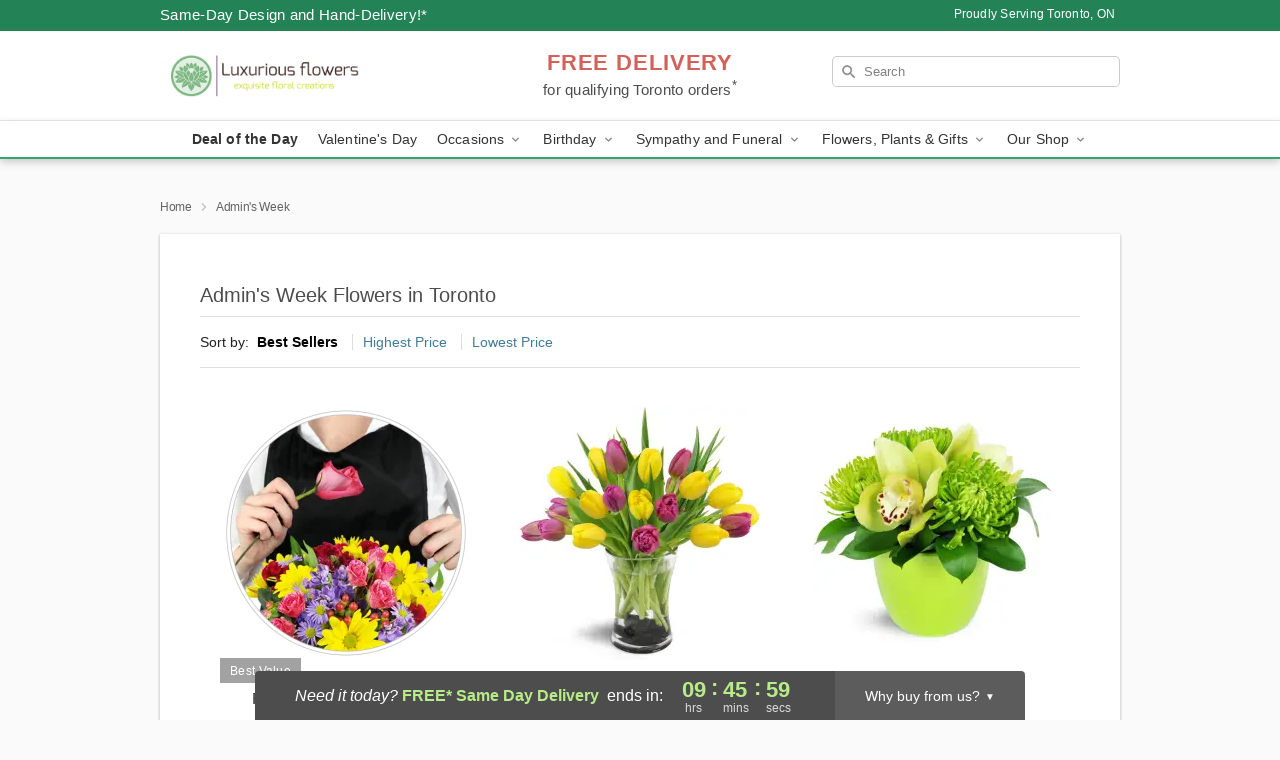

--- FILE ---
content_type: text/html; charset=UTF-8
request_url: https://www.luxuriousflowers.ca/admins-week
body_size: 22921
content:
<!DOCTYPE html>
<html lang="en">

<head>
  <meta charset="UTF-8">
<meta name="msvalidate.01" content="" />
<meta name="verify-v1" content="" />
<meta name="google-site-verification" content="" />
<meta name="y_key" content="" />
<meta http-equiv="X-UA-Compatible" content="IE=edge" />
<meta http-equiv="Cache-Control" content="max-age=86400" />
<meta name="description" content="Order Admin&iuml;&iquest;&frac12;s Day flower delivery from Luxurious Flowers in Toronto, ON. Same-day delivery for Admin&iuml;&iquest;&frac12;s Day flowers and gifts in Toronto" />
<meta id="viewport" name="viewport" content="width=device-width, initial-scale=1">
<meta http-equiv="Content-Language" content="en-us" />  <link rel="preconnect" href="https://www.lovingly.com/" crossorigin> <link rel="dns-prefetch" href="https://www.lovingly.com/"><link rel="preconnect" href="https://res.cloudinary.com/" crossorigin> <link rel="dns-prefetch" href="https://res.cloudinary.com/"><link rel="preconnect" href="https://www.google.com/" crossorigin> <link rel="dns-prefetch" href="https://www.google.com/"><link rel="preconnect" href="https://fonts.gstatic.com/" crossorigin> <link rel="dns-prefetch" href="https://fonts.gstatic.com/"><link rel="preconnect" href="https://maps.google.com/" crossorigin> <link rel="dns-prefetch" href="https://maps.google.com/"><link rel="preconnect" href="https://ajax.googleapis.com/" crossorigin> <link rel="dns-prefetch" href="https://ajax.googleapis.com/"><link rel="preconnect" href="https://fonts.gstatic.com/" crossorigin> <link rel="dns-prefetch" href="https://fonts.gstatic.com/">
  
  <meta property="og:url" content="https://www.luxuriousflowers.ca/admins-week" />
<meta property="og:type" content="website" />
<meta property="og:title" content="Admin's Day Flowers in Toronto, ON - Luxurious Flowers" />
<meta property="og:description" content="Order Admin&iuml;&iquest;&frac12;s Day flower delivery from Luxurious Flowers in Toronto, ON. Same-day delivery for Admin&iuml;&iquest;&frac12;s Day flowers and gifts in Toronto" />
 
<meta property="og:image" content="http://res.cloudinary.com/ufn/image/upload/f_auto,q_auto,fl_progressive,w_375,h_264/Winter-DeliverHappiness-BlueandWhite_h-120_size-375_lang-EN_iokpuy" />

<meta property="og:image:secure_url" content="https://res.cloudinary.com/ufn/image/upload/f_auto,q_auto,fl_progressive,w_375,h_264/Winter-DeliverHappiness-BlueandWhite_h-120_size-375_lang-EN_iokpuy" />


<!-- Twitter cards -->

<meta name="twitter:card" content="summary_large_image">
<meta name="twitter:site" content="https://www.luxuriousflowers.ca/admins-week">
<meta name="twitter:creator" content="">
<meta name="twitter:title" content="Admin's Day Flowers in Toronto, ON - Luxurious Flowers">
<meta name="twitter:description" content="Order Admin&iuml;&iquest;&frac12;s Day flower delivery from Luxurious Flowers in Toronto, ON. Same-day delivery for Admin&iuml;&iquest;&frac12;s Day flowers and gifts in Toronto">
<meta name="twitter:image" content="Winter-DeliverHappiness-BlueandWhite_h-120_size-375_lang-EN_iokpuyWinter-DeliverHappiness-BlueandWhite_h-120_size-375_lang-EN_iokpuy">
  
    <link rel="canonical" href="https://www.luxuriousflowers.ca/admins-week" />

  <!-- secure Fav and touch icons -->
<link rel="apple-touch-icon" sizes="57x57" href="https://res.cloudinary.com/ufn/image/upload/c_pad,h_57,w_57,fl_progressive,f_auto,q_auto/v1654277644/lovingly-logos/lovingly-favicon.ico">
<link rel="apple-touch-icon" sizes="114x114" href="https://res.cloudinary.com/ufn/image/upload/c_pad,h_114,w_114,fl_progressive,f_auto,q_auto/v1654277644/lovingly-logos/lovingly-favicon.ico">
<link rel="apple-touch-icon" sizes="72x72" href="https://res.cloudinary.com/ufn/image/upload/c_pad,h_72,w_72,fl_progressive,f_auto,q_auto/v1654277644/lovingly-logos/lovingly-favicon.ico">
<link rel="apple-touch-icon-precomposed" href="https://res.cloudinary.com/ufn/image/upload/c_pad,h_57,w_57,fl_progressive,f_auto,q_auto/v1654277644/lovingly-logos/lovingly-favicon.ico">
<link rel="shortcut icon" href="https://res.cloudinary.com/ufn/image/upload/c_scale,h_15,w_15,fl_progressive,f_auto,q_auto/v1654277644/lovingly-logos/lovingly-favicon.ico">

  <title>
    Admin's Day Flowers in Toronto, ON - Luxurious Flowers  </title>

    <script>
  window.storeCurrency = 'USD';
  </script>

    

<script>


var jsdata = {"gtm_code":"GTM-PTBBP8FF","site_identifier":"www.luxuriousflowers.ca","site_ga4_id":"G-NGGDJVTK7K"};

// Initialize the data layer with site identifier and optional GA4/AdWords IDs
window.dataLayer = window.dataLayer || [];
var dataLayerInit = {
  'site_identifier': jsdata.site_identifier
};

// Add GA4 ID if available
if (jsdata.site_ga4_id) {
  dataLayerInit['site_ga4_id'] = jsdata.site_ga4_id;
}

// Add AdWords conversion ID if available
if (jsdata.site_adwords_id) {
  dataLayerInit['site_adwords_id'] = jsdata.site_adwords_id;
}

window.dataLayer.push(dataLayerInit);

// Google Tag Manager
(function(w,d,s,l,i){w[l]=w[l]||[];w[l].push({'gtm.start':
new Date().getTime(),event:'gtm.js'});var f=d.getElementsByTagName(s)[0],
j=d.createElement(s),dl=l!='dataLayer'?'&l='+l:'';j.async=true;j.src=
'https://gtm.lovingly.com/gtm.js?id='+i+dl;f.parentNode.insertBefore(j,f);
})(window,document,'script','dataLayer',jsdata.gtm_code);
// End Google Tag Manager

</script>
  <link rel='stylesheet' href='/css/theme/gambit/gambit_category.css?v=1769105920'></link><link rel='preload' href='/css/theme/gambit/gambit_master.css?v=1769105920' as='style' onload='this.onload=null;this.rel="stylesheet"'></link><link rel='preload' href='/css/theme/gambit/gambit_skin_white_jade.css?v=1769105920' as='style' onload='this.onload=null;this.rel="stylesheet"'></link>
  
    <script type="application/ld+json">
{
    "@context": "https://schema.org",
    "@type": "Florist",
    "@id": "https://www.luxuriousflowers.ca#business",
    "name": "Luxurious Flowers",
    "url": "https://www.luxuriousflowers.ca",
    "legalName": "Mondu Floral Design Inc.",
    "description": "Order Admin\u00ef\u00bf\u00bds Day flower delivery from Luxurious Flowers in Toronto, ON. Same-day delivery for Admin\u00ef\u00bf\u00bds Day flowers and gifts in Toronto",
    "logo": "https://res.cloudinary.com/ufn/image/upload/f_auto,q_auto,fl_progressive,w_540,h_180/v1665691183/1665691183007_9.png",
    "image": [
        "https://res.cloudinary.com/ufn/image/upload/v1487123135/thor_splash/spring/Spring_Mobile.jpg"
    ],
    "priceRange": "$$",
    "telephone": "+14169075122",
    "email": "wecare@luxuriousflowers.ca",
    "currenciesAccepted": "CAD",
    "acceptedPaymentMethod": [
        "Cash",
        "CreditCard"
    ],
    "foundingDate": "2022",
    "address": {
        "@type": "PostalAddress",
        "streetAddress": "2528 Bayview Ave",
        "addressLocality": "North York",
        "addressRegion": "ON",
        "postalCode": "M2L 1L3",
        "addressCountry": "CA"
    },
    "geo": {
        "@type": "GeoCoordinates",
        "latitude": 43.7364149,
        "longitude": -79.3819089
    },
    "hasMap": "https://www.google.com/maps/dir/?api=1\u0026destination=43.73641490,-79.38190890\u0026travelmode=driving",
    "openingHours": [
        "Mo 09:00:00-17:00:00",
        "Tu 10:00:00-16:00:00",
        "We 10:00:00-16:00:00",
        "Th 10:00:00-16:00:00",
        "Fr 10:00:00-16:00:00",
        "Sa 09:00:00-17:00:00"
    ],
    "contactPoint": {
        "@type": "ContactPoint",
        "contactType": "customer service",
        "telephone": "+14169075122",
        "email": "wecare@luxuriousflowers.ca",
        "areaServed": "North York ON",
        "availableLanguage": [
            "English"
        ]
    },
    "areaServed": {
        "@type": "AdministrativeArea",
        "name": "North York, ON"
    },
    "makesOffer": [
        {
            "@type": "Offer",
            "name": "Florist\u0027s Choice Daily Deal",
            "price": "44.95",
            "priceCurrency": "CAD",
            "availability": "https://schema.org/InStock",
            "url": "https://www.luxuriousflowers.ca/flowers/florists-choice-daily-deal"
        },
        {
            "@type": "Offer",
            "name": "Same-Day Flower Delivery Service",
            "price": "0.00",
            "priceCurrency": "CAD",
            "availability": "https://schema.org/InStock",
            "url": "https://www.luxuriousflowers.ca/delivery-policy"
        }
    ]
}
</script>

  
</head>

<body class="body
       is-gray-background        white-skin">
    
<!-- Google Tag Manager (noscript) -->
<noscript><iframe src="https://gtm.lovingly.com/ns.html?id=GTM-PTBBP8FF"
height="0" width="0" style="display:none;visibility:hidden"></iframe></noscript>
<!-- End Google Tag Manager (noscript) -->

  <a class="main-content-link" href="#maincontent">Skip to main content</a>

  <div id="covidModal" role="dialog" aria-label="Covid-19 Modal" class="reveal-modal animated medium covid-modal" data-reveal>

  <p>For our<strong> freshest, most beautiful blooms, please shop our <a href="/flowers/florists-choice-daily-deal" title="Deal of the Day">Florist’s Choice</a> options,</strong> as we may be experiencing
      delays in receiving shipments of certain flower types.
  </p>

  <p>Please note that for all other orders, we may need to replace stems so we can deliver the freshest bouquet possible, and we may have to use a different vase.</p>

  <p>We promise to always deliver a  <strong>fresh, beautiful, and completely one-of-a-kind gift</strong> of the same or greater value as what you selected.<p>

  <p>Deliveries may also be impacted by COVID-19 restrictions. Rest assured that we are taking all recommended precautions to ensure customer satisfaction and safety.
    <br>
    <br>
    Delivery impacts may include:</p>
  <ul>
    <li>Restricted deliveries to hospitals or nursing homes </li>
    <li>Restricted deliveries to office buildings </li>
    <li>Restricted access to certain regional areas</li>
  </ul>

  <p>In addition, we may be using “no contact” delivery procedures. After confirming that the
    recipient is available to accept, their gift will be left at the door and the delivery driver will step back a
    safe distance to ensure they receive their gift.</p>

  <p>Please see our <a href="/about-us" aria-label="About Us">About Us</a> page for more details. We appreciate
        your understanding and support!</p>

  <a class="close-reveal-modal" aria-label="Close Covid-19 modal" tabindex="0" role="button">&#215;</a>

</div>

<div id="deliveryLaterModal" role="dialog" aria-label="Delivery Later Modal" aria-modal="true" class="reveal-modal animated medium covid-modal delivery-later-modal" data-reveal>

  <img class="delivery-later-modal__logo b-lazy" src="[data-uri]" data-src="https://res.cloudinary.com/ufn/image/upload/v1586371085/gift-now-logo_xqjmjz.svg" alt="Gift Now, Deliver Later logo">

  <div id="delivery-later-title" class="delivery-later-modal-title">Gift Now, Deliver Later</div>

  <p class="delivery-later-modal-subtitle">With <strong>Gift Now, Deliver Later</strong>, you'll send smiles twice! Here's how:</p>
  <img class="delivery-later-modal__small-image b-lazy" src="[data-uri]" data-src="https://res.cloudinary.com/ufn/image/upload/v1675263741/gift-card_yjh09i.svg" alt="Gift Card Logo">
  <p class="delivery-later-modal__instructions-copy">SMILE 1
  </p>
  <p>When you complete your purchase, your lucky recipient will instantly receive a surprise email that includes your card message and a picture of the flowers you chose.</p>
  <img class="delivery-later-modal__small-image b-lazy" src="[data-uri]" data-src="https://res.cloudinary.com/ufn/image/upload/v1675263852/Flowers_gsren6.svg" alt="Flowers logo">
  <p class="delivery-later-modal__instructions-copy">SMILE 2</p>

  <p>As soon as possible (usually within two weeks), we'll contact your recipient to schedule delivery of their gorgeous floral gift. Trust us, it'll be worth the wait! </p>

  <a class="close-reveal-modal" aria-label="Close Gift Now, Deliver Later modal" tabindex="0" role="button">&#215;</a>

</div>

<div id="alcoholModal" role="dialog" aria-label="Alcohol Modal" aria-modal="true" class="reveal-modal animated medium covid-modal" data-reveal>

  <p id="alcohol-modal-title"><strong>Wine for every occasion</strong></p>

  <p>We offer a wide-selection of premium wines to perfectly pair with your floral gift.</p>

  <p>Ordering a bottle (or two!) from our site is easy. Just make sure that:</p>
  <ul>
    <li>You're 21 or older</li>
    <li>The person picking up or receiving the delivery is 21 or older</li>
  </ul>

  <a class="close-reveal-modal" aria-label="Close alcohol modal" tabindex="0" role="button">&#215;</a>

</div>      <!-- Hidden trigger link for the modal -->
    <a href="#" data-reveal-id="coupon-modal" style="display: none;">Open Coupon Details</a>

    <div id="coupon-modal" class="reveal-modal animated small" data-reveal role="dialog" aria-label="coupon-modal-title" aria-modal="true">
        <div class="coupon-modal-content">
            <div class="coupon-modal-close">
                <div class="close-icon">
                    <a class="close-reveal-modal" aria-label="Close modal" tabindex="0" role="button">&#215;</a>
                </div>
            </div>
            <div class="coupon-modal-text">
                <p id="coupon-modal-title" class="banner-modal-content"></p>
            </div>
        </div>
    </div>

    <script>
        window.couponData = [];
    </script>

 
  
  
    <header id="stickyHeader">
            <div class="header__top-banner theme__background-color--dark">
        <div class="row">

          <div class="sticky__content">

            <!-- Sticky content -->
            <div class="sticky__store-name">
              <a class="JSVAR__lovingly-exclusive-override-slug" href="/" title="Luxurious Flowers - Toronto Flower Delivery" notranslate>
                Luxurious Flowers              </a>
            </div>
            <div class="sticky__assurance">100% Florist-Designed and Hand-Delivered!</div>

          </div>

          <div class="header__text-container">
            <!-- Non-sticky content -->
            <div class="header__established">
              <a class="JSVAR__lovingly-exclusive-override-slug" href="/delivery-policy#:~:text=Same%20Day%20Delivery,-%3A" aria-label="Delivery Policy" title="Same-Day Design and Hand-Delivery!" target="_blank">
                Same-Day Design and Hand-Delivery!*
              </a>
            </div>

            <div class="header__phone-address">
                              <span id="proudly_serving" style="margin-right: 5px;"> 
                  Proudly Serving Toronto, ON                                  </span>
                          </div>
          </div>

        </div>

      </div>

      <div class="header__solid-skin-container">

        <div class="row header__container">

          <div class="header">

            <!-- Left column -->
<div class="hide-for-small header__logo-container ieLogoContainer">

  <div>

    <a href="/" aria-label="Luxurious Flowers" class="JSVAR__lovingly-exclusive-override-slug header__logo-image-container header__logo-text" id="fittext1" title="Luxurious Flowers - Toronto Flower Delivery">

      <figure><img loading="eager" alt="Flower delivery in Toronto ON image" src="https://res.cloudinary.com/ufn/image/upload/c_pad,f_auto,q_auto,fl_progressive/1665691183007_9" /><figcaption>Luxurious Flowers - Flower Delivery in Toronto, ON</figcaption></figure>
    </a>
  </div>

</div>
            <!-- Center column -->
<div class="hide-for-small free-delivery__container ">

  
  <div class="free-delivery">

      <a href="#" title="Free Delivery Disclaimer" data-reveal-id="free-delivery-disclaimer"><strong>FREE DELIVERY</strong> <span>for qualifying Toronto orders<sup>*</sup></span></a>
  </div>

  
</div>

            <!-- Right column -->
            <div class="hide-for-small header__right-column logo_vert_align ">

              <!-- Search Bar -->
<div class="search__container ">
  
  <form action="/categories/searchProds" role="search" class="search-form" id="search-form-desktop" method="get" accept-charset="utf-8">
  <input name="sr" class="search-field search-input left" aria-label="Search" placeholder="Search" id="search-input-gambit-desktop" type="text"/>
  <input type="hidden" name="s_en" id="search-endesktop"/>
  <input class="hide" aria-hidden="1" type="submit" value="Submit Search Form"/>
  <label class="placeholder-label" id="search-placeholder-fallback-desktop">Search</label>

</form>
</div><!--/search__container-->

            </div>

          </div>

        </div>

      </div>

      <!-- NAVIGATION -->
      
<section class="mobile-navigation-bar" id="mobile-navigation-bar">
  <div class="mobile-navigation-bar__toggle hide-mobile-nav">
    <div id="toggle-nav" class="hamburger hamburger--squeeze js-hamburger">
      <div class="hamburger-box">
        <div class="hamburger-inner"></div>
      </div>
    </div>
  </div>
  <div class="mobile-navigation-bar__name hide-mobile-nav">
    <a class="JSVAR__lovingly-exclusive-override-slug" title="Luxurious Flowers" href="/">
      Luxurious Flowers    </a>
  </div>
  <div class="mobile-navigation-bar__right-section hide-mobile-nav">
    <button id="searchIcon" type="submit" alt="Open search input">
    <img width="19" height="19" alt="search glass icon"
        src="https://res.cloudinary.com/ufn/image/upload/w_19,h_19,f_auto,q_auto/v1472224554/storefront_assets/search.png" />
</button>
    <!-- Back button : id backNext -->
<div class="back-next-button__container" id="backNext">
    <button type="button" role="button"  class="back-next-button" id="navBackButton">
        <img height="auto" src="https://res.cloudinary.com/ufn/image/upload/v1570470309/arrow_upward-24px_gjozgt.svg"
            alt="Back arrow" />
    </button>
</div>  </div>

  <div id="mobileSearchContainer" class="search-form__container hide-mobile-nav">
    <!-- Search Bar -->
<div class="search__container ">
  
  <form action="/categories/searchProds" role="search" class="search-form" id="search-form-mobile" method="get" accept-charset="utf-8">
  <input name="sr" class="search-field search-input left" aria-label="Search" placeholder="Search" id="search-input-gambit-mobile" type="text"/>
  <input type="hidden" name="s_en" id="search-enmobile"/>
  <input class="hide" aria-hidden="1" type="submit" value="Submit Search Form"/>
  <label class="placeholder-label" id="search-placeholder-fallback-mobile">Search</label>

</form>
</div><!--/search__container-->
  </div>

  <div class="mobile-navigation__side-list hide-mobile-nav" id="mobile-nav-sidebar">
    <ul>
      <li class="sr-only">Nav Menu</li>
    </ul>
  </div>

  <div role="navigation" id="mobile-nav-content" class="mobile-navigation__main-list hide-mobile-nav">
    <ul>
      <!-- DEAL OF THE DAY -->
      <li class="mobile-navigation__list-item promoted-product-link">
        <a href="/flowers/florists-choice-daily-deal" title="View Deal of the Day Product" class="mobile-navigation__deal-link JSVAR__lovingly-exclusive-override-slug" aria-label="Deal of the Day">Deal of the Day</a>      </li>

      <!-- FEATURED CATEGORY -->
                      <li class="mobile-navigation__list-item">
          <a href="/valentines-day" class="">Valentine's Day</a>        </li>
      
            
      <li class="mobile-navigation__list-item mobile-navigation__has-dropdown">
        <button type="button" role="button" aria-haspopup="true" aria-expanded="false" class="mobile-navigation__dropdown-button"
          data-ul="occasions">Occasions          <svg role="presentation" class="right-carat" xmlns="http://www.w3.org/2000/svg" width="24" height="24" viewBox="0 0 24 24">
            <path data-name="Path 731" d="M8.59,16.59,13.17,12,8.59,7.41,10,6l6,6-6,6Z" fill="#000" ></path>
            <path data-name="Path 732" d="M0,0H24V24H0Z" fill="none" ></path>
          </svg>
        </button>
        <ul id="occasions">
          
<ul class="navigation__dropdown-list split-column"><li><a href="/valentines-day" title="Visit the Valentine's Day category" class="">Valentine's Day</a></li><li><a href="/winter" title="Visit the Winter category" class="">Winter</a></li><li><a href="/birthday" title="Visit the Birthday category" class="">Birthday</a></li><li><a href="/sympathy-and-funeral" title="Visit the Sympathy and Funeral category" class="">Sympathy and Funeral</a></li><li><a href="/any-occasion" title="Visit the Any Occasion category" class="">Any Occasion</a></li><li><a href="/love-and-romance" title="Visit the Love and Romance category" class="">Love and Romance</a></li><li><a href="/thinking-of-you" title="Visit the Thinking of You category" class="">Thinking of You</a></li><li><a href="/im-sorry-flowers" title="Visit the I'm Sorry Flowers category" class="">I'm Sorry Flowers</a></li><li><a href="/new-baby" title="Visit the New Baby category" class="">New Baby</a></li><li><a href="/get-well" title="Visit the Get Well category" class="">Get Well</a></li><li><a href="/anniversary" title="Visit the Anniversary category" class="">Anniversary</a></li><li><a href="/just-because" title="Visit the Just Because category" class="">Just Because</a></li><li><a href="/thank-you" title="Visit the Thank You category" class="">Thank You</a></li><li><a href="/congratulations" title="Visit the Congratulations category" class="">Congratulations</a></li><li><a href="/business-gifting" title="Visit the Business Gifting category" class="">Business Gifting</a></li></ul>
        </ul>
      </li>
            
      <li class="mobile-navigation__list-item mobile-navigation__has-dropdown">
        <button type="button" role="button" aria-haspopup="true" aria-expanded="false" class="mobile-navigation__dropdown-button"
          data-ul="birthday">Birthday          <svg role="presentation" class="right-carat" xmlns="http://www.w3.org/2000/svg" width="24" height="24" viewBox="0 0 24 24">
            <path data-name="Path 731" d="M8.59,16.59,13.17,12,8.59,7.41,10,6l6,6-6,6Z" fill="#000" ></path>
            <path data-name="Path 732" d="M0,0H24V24H0Z" fill="none" ></path>
          </svg>
        </button>
        <ul id="birthday">
          
<ul class="navigation__dropdown-list "><li><a href="/birthday" title="Visit the All Birthday category" class="">All Birthday</a></li><li><a href="/birthday-for-friend" title="Visit the Birthday for Friend category" class="">Birthday for Friend</a></li><li><a href="/birthday-for-her" title="Visit the Birthday for Her category" class="">Birthday for Her</a></li><li><a href="/birthday-for-mom" title="Visit the Birthday for Mom category" class="">Birthday for Mom</a></li><li><a href="/birthday-for-colleague" title="Visit the Birthday for Colleague category" class="">Birthday for Colleague</a></li><li><a href="/birthday-gift-baskets" title="Visit the Birthday Gift Baskets category" class="">Birthday Gift Baskets</a></li><li><a href="/birthday-for-him" title="Visit the Birthday for Him category" class="">Birthday for Him</a></li></ul>
        </ul>
      </li>
            
      <li class="mobile-navigation__list-item mobile-navigation__has-dropdown">
        <button type="button" role="button" aria-haspopup="true" aria-expanded="false" class="mobile-navigation__dropdown-button"
          data-ul="sympathy_and_funeral">Sympathy and Funeral          <svg role="presentation" class="right-carat" xmlns="http://www.w3.org/2000/svg" width="24" height="24" viewBox="0 0 24 24">
            <path data-name="Path 731" d="M8.59,16.59,13.17,12,8.59,7.41,10,6l6,6-6,6Z" fill="#000" ></path>
            <path data-name="Path 732" d="M0,0H24V24H0Z" fill="none" ></path>
          </svg>
        </button>
        <ul id="sympathy_and_funeral">
          
<ul class="navigation__dropdown-list split-column"><li><a href="/sympathy-and-funeral" title="Visit the All Sympathy and Funeral category" class="">All Sympathy and Funeral</a></li><li><a href="/funeral-sprays-and-wreaths" title="Visit the Funeral Sprays and Wreaths category" class="">Funeral Sprays and Wreaths</a></li><li><a href="/funeral-service-flowers" title="Visit the Funeral Service Flowers category" class="">Funeral Service Flowers</a></li><li><a href="/sympathy-for-home-or-office" title="Visit the Sympathy for Home or Office category" class="">Sympathy for Home or Office</a></li><li><a href="/sympathy-plants" title="Visit the Sympathy Plants category" class="">Sympathy Plants</a></li><li><a href="/loss-of-a-pet" title="Visit the Loss of a Pet category" class="">Loss of a Pet</a></li></ul>
        </ul>
      </li>
            
      <li class="mobile-navigation__list-item mobile-navigation__has-dropdown">
        <button type="button" role="button" aria-haspopup="true" aria-expanded="false" class="mobile-navigation__dropdown-button"
          data-ul="flowers__plants___gifts">Flowers, Plants & Gifts          <svg role="presentation" class="right-carat" xmlns="http://www.w3.org/2000/svg" width="24" height="24" viewBox="0 0 24 24">
            <path data-name="Path 731" d="M8.59,16.59,13.17,12,8.59,7.41,10,6l6,6-6,6Z" fill="#000" ></path>
            <path data-name="Path 732" d="M0,0H24V24H0Z" fill="none" ></path>
          </svg>
        </button>
        <ul id="flowers__plants___gifts">
          
<ul class="navigation__dropdown-list triple-column"><li class="navigation__subnav-list"><div class="navigation__dropdown-title">Flower Type</div><ul class="navigation__dropdown-list"><li><a href="/tulips" title="Visit the Tulips category" class="">Tulips</a></li><li><a href="/sunflowers" title="Visit the Sunflowers category" class="">Sunflowers</a></li><li><a href="/orchids" title="Visit the Orchids category" class="">Orchids</a></li><li><a href="/lilies" title="Visit the Lilies category" class="">Lilies</a></li><li><a href="/roses" title="Visit the Roses category" class="">Roses</a></li></ul></li><li class="navigation__subnav-list"><div class="navigation__dropdown-title">Plants</div><ul class="navigation__dropdown-list"><li><a href="/green-plants" title="Visit the Green Plants category" class="">Green Plants</a></li><li><a href="/blooming-plants" title="Visit the Blooming Plants category" class="">Blooming Plants</a></li><li><a href="/orchid-plants" title="Visit the Orchid Plants category" class="">Orchid Plants</a></li></ul></li><li class="navigation__subnav-list"><div class="navigation__dropdown-title">Color</div><ul class="navigation__dropdown-list"><li><a href="/purple" title="Visit the Purple category" class="">Purple</a></li><li><a href="/pink" title="Visit the Pink category" class="">Pink</a></li><li><a href="/mixed" title="Visit the Mixed category" class="">Mixed</a></li><li><a href="/yellow" title="Visit the Yellow category" class="">Yellow</a></li><li><a href="/white" title="Visit the White category" class="">White</a></li><li><a href="/green" title="Visit the Green category" class="">Green</a></li><li><a href="/orange" title="Visit the Orange category" class="">Orange</a></li><li><a href="/red" title="Visit the Red category" class="">Red</a></li><li><a href="/blue" title="Visit the Blue category" class="">Blue</a></li></ul></li><li class="navigation__subnav-list"><div class="navigation__dropdown-title">Collections</div><ul class="navigation__dropdown-list"><li><a href="/premium-collection" title="Visit the Premium Collection category" class="">Premium Collection</a></li><li><a href="/gift-baskets" title="Visit the Gift Baskets category" class="">Gift Baskets</a></li><li><a href="/modern" title="Visit the Modern category" class="">Modern</a></li></ul></li><li class="navigation__subnav-list"><div class="navigation__dropdown-title">By Price</div><ul class="navigation__dropdown-list"><li><a href="/flowers-under-50" title="Visit the Flowers Under $50 category" class="">Flowers Under $50</a></li><li><a href="/flowers-50-to-60" title="Visit the Flowers $50 to $60 category" class="">Flowers $50 to $60</a></li><li><a href="/flowers-60-to-80" title="Visit the Flowers $60 to $80 category" class="">Flowers $60 to $80</a></li><li><a href="/flowers-over-80" title="Visit the Flowers Over $80 category" class="">Flowers Over $80</a></li></ul></li></ul>
        </ul>
      </li>
      
      <li class="mobile-navigation__list-item mobile-navigation__has-dropdown">
        <button type="button" role="button" aria-haspopup="true" aria-expanded="false" data-ul="our-shop" class="mobile-navigation__dropdown-button" title="Learn more about our shop">
          OUR SHOP
          <svg role="presentation" class="right-carat" xmlns="http://www.w3.org/2000/svg" width="24" height="24" viewBox="0 0 24 24">
            <path id="Path_731" data-name="Path 731" d="M8.59,16.59,13.17,12,8.59,7.41,10,6l6,6-6,6Z" fill="#000" />
            <path id="Path_732" data-name="Path 732" d="M0,0H24V24H0Z" fill="none" />
          </svg>
        </button>
        <ul id="our-shop">
          <li><a title="Visit Delivery Policy" href="/delivery-policy">Delivery Policy</a></li>          <li>
            <a href="/about-us">About Us</a>          </li>
          
                      <div class="navigation__dropdown-title">Flower Delivery</div>
            <ul class="navigation__dropdown-list">
              <li><a title="Flower Delivery in Central Toronto, ON" aria-label="Flower Delivery in Central Toronto, ON" href="/flower-delivery/on/central-toronto">Central Toronto, ON</a></li><li><a title="Flower Delivery in Don Mills North, ON" aria-label="Flower Delivery in Don Mills North, ON" href="/flower-delivery/on/don-mills-north">Don Mills North, ON</a></li><li><a title="Flower Delivery in Willowdale West, ON" aria-label="Flower Delivery in Willowdale West, ON" href="/flower-delivery/on/willowdale-west">Willowdale West, ON</a></li><li><a title="Flower Delivery in Willowdale South, ON" aria-label="Flower Delivery in Willowdale South, ON" href="/flower-delivery/on/willowdale-south">Willowdale South, ON</a></li><li><a title="Flower Delivery in Willowdale East, ON" aria-label="Flower Delivery in Willowdale East, ON" href="/flower-delivery/on/willowdale-east">Willowdale East, ON</a></li><li><a title="Flower Delivery in North York, ON" aria-label="Flower Delivery in North York, ON" href="/flower-delivery/on/north-york">North York, ON</a></li><li><a title="Flower Delivery in Etobicoke, ON" aria-label="Flower Delivery in Etobicoke, ON" href="/flower-delivery/on/etobicoke">Etobicoke, ON</a></li><li><a title="Flower Delivery in Thornhill East, ON" aria-label="Flower Delivery in Thornhill East, ON" href="/flower-delivery/on/thornhill-east">Thornhill East, ON</a></li><li><a title="Flower Delivery in York, ON" aria-label="Flower Delivery in York, ON" href="/flower-delivery/on/york">York, ON</a></li><li><a title="Flower Delivery in Downtown Toronto, ON" aria-label="Flower Delivery in Downtown Toronto, ON" href="/flower-delivery/on/downtown-toronto">Downtown Toronto, ON</a></li>            </ul>
                    
        </ul>
      </li>

    </ul>
  </div>

  <!-- Mobile View -->
<div role="timer" class="countdown-timer__mobile show-for-small hide-force" id="countdownTimerv2ContainerMobile">
    <a href="#" title="Free Delivery Disclaimer" data-reveal-id="free-delivery-disclaimer">
        <div class="inner">

      <strong>
                <span class="free-tag">FREE*</span>
                <span id="deliveryDayTextMobile"></span>
      </strong>

      <div class="right-side-timer">
        <span class="small">&nbsp;Ends in:&nbsp;</span>
        <div id="countdownTimerv2Mobile" class="timer-mobile" notranslate></div>
      </div>
    </div>

      </a>
  </div>
</section>
<nav role="navigation" class="navigation theme__border-color--medium"
  id="topbar">
  <ul class="navigation__main-list">

    <!-- DEAL OF THE DAY -->
    <li class="navigation__main-link no-dropdown promoted-product-link">
      <strong>
        <a href="/flowers/florists-choice-daily-deal" title="View Deal of the Day Product" class="navigation__main-link-item JSVAR__lovingly-exclusive-override-slug" aria-label="Deal of the Day">Deal of the Day</a>      </strong>
    </li>

    <!-- FEATURED CATEGORY -->
                  <li class="navigation__main-link no-dropdown">
          <a href="/valentines-day" class="navigation__main-link-item ">Valentine's Day</a>        </li>
    
          
      <!-- Inject Sympathy Funeral category into this place -->
                                  <!-- <li class="navigation__main-link no-dropdown"> -->
                      <!-- </li> -->
              
      <li class="navigation__main-link navigation__has-dropdown">
        <button type="button" role="button" aria-haspopup="true" aria-expanded="false" class="navigation__main-link-item">Occasions <img
            class="b-lazy carat" src=[data-uri]
            data-src="https://res.cloudinary.com/ufn/image/upload/v1571166165/down-carat_lpniwv"
            alt="Dropdown down carat" /></button>
        <div class="navigation__dropdown">
          <div class="navigation__dropdown-content">
            <div class="navigation__dropdown-list-wrapper">
              <div class="navigation__dropdown-title">Occasions</div>
              
<ul class="navigation__dropdown-list split-column"><li><a href="/valentines-day" title="Visit the Valentine's Day category" class="">Valentine's Day</a></li><li><a href="/winter" title="Visit the Winter category" class="">Winter</a></li><li><a href="/birthday" title="Visit the Birthday category" class="">Birthday</a></li><li><a href="/sympathy-and-funeral" title="Visit the Sympathy and Funeral category" class="">Sympathy and Funeral</a></li><li><a href="/any-occasion" title="Visit the Any Occasion category" class="">Any Occasion</a></li><li><a href="/love-and-romance" title="Visit the Love and Romance category" class="">Love and Romance</a></li><li><a href="/thinking-of-you" title="Visit the Thinking of You category" class="">Thinking of You</a></li><li><a href="/im-sorry-flowers" title="Visit the I'm Sorry Flowers category" class="">I'm Sorry Flowers</a></li><li><a href="/new-baby" title="Visit the New Baby category" class="">New Baby</a></li><li><a href="/get-well" title="Visit the Get Well category" class="">Get Well</a></li><li><a href="/anniversary" title="Visit the Anniversary category" class="">Anniversary</a></li><li><a href="/just-because" title="Visit the Just Because category" class="">Just Because</a></li><li><a href="/thank-you" title="Visit the Thank You category" class="">Thank You</a></li><li><a href="/congratulations" title="Visit the Congratulations category" class="">Congratulations</a></li><li><a href="/business-gifting" title="Visit the Business Gifting category" class="">Business Gifting</a></li></ul>            </div>
            <div class="navigation__dropdown-divider"></div>
            <div class="navigation__dropdown-promo">
              <a href="/flowers/florists-choice-daily-deal" class="navigation__dropdown-promo-link" aria-label="Deal of the Day"><img alt="Your expert designer will create a unique hand-crafted arrangement." width="304" height="140" src="https://res.cloudinary.com/ufn/image/upload/f_auto,q_auto,fl_progressive,w_304,h_140/Covid-Desktop-Nav-Banner_ynp9ab"></a>            </div>
          </div>
        </div>
      </li>
          
      <!-- Inject Sympathy Funeral category into this place -->
                                  <!-- <li class="navigation__main-link no-dropdown"> -->
                      <!-- </li> -->
              
      <li class="navigation__main-link navigation__has-dropdown">
        <button type="button" role="button" aria-haspopup="true" aria-expanded="false" class="navigation__main-link-item">Birthday <img
            class="b-lazy carat" src=[data-uri]
            data-src="https://res.cloudinary.com/ufn/image/upload/v1571166165/down-carat_lpniwv"
            alt="Dropdown down carat" /></button>
        <div class="navigation__dropdown">
          <div class="navigation__dropdown-content">
            <div class="navigation__dropdown-list-wrapper">
              <div class="navigation__dropdown-title">Birthday</div>
              
<ul class="navigation__dropdown-list split-column"><li><a href="/birthday" title="Visit the All Birthday category" class="">All Birthday</a></li><li><a href="/birthday-for-friend" title="Visit the Birthday for Friend category" class="">Birthday for Friend</a></li><li><a href="/birthday-for-her" title="Visit the Birthday for Her category" class="">Birthday for Her</a></li><li><a href="/birthday-for-mom" title="Visit the Birthday for Mom category" class="">Birthday for Mom</a></li><li><a href="/birthday-for-colleague" title="Visit the Birthday for Colleague category" class="">Birthday for Colleague</a></li><li><a href="/birthday-gift-baskets" title="Visit the Birthday Gift Baskets category" class="">Birthday Gift Baskets</a></li><li><a href="/birthday-for-him" title="Visit the Birthday for Him category" class="">Birthday for Him</a></li></ul>            </div>
            <div class="navigation__dropdown-divider"></div>
            <div class="navigation__dropdown-promo">
              <a href="/flowers/florists-choice-daily-deal" class="navigation__dropdown-promo-link" aria-label="Deal of the Day"><img alt="Your expert designer will create a unique hand-crafted arrangement." width="304" height="140" src="https://res.cloudinary.com/ufn/image/upload/f_auto,q_auto,fl_progressive,w_304,h_140/Covid-Desktop-Nav-Banner_ynp9ab"></a>            </div>
          </div>
        </div>
      </li>
          
      <!-- Inject Sympathy Funeral category into this place -->
                                  <!-- <li class="navigation__main-link no-dropdown"> -->
                      <!-- </li> -->
              
      <li class="navigation__main-link navigation__has-dropdown">
        <button type="button" role="button" aria-haspopup="true" aria-expanded="false" class="navigation__main-link-item">Sympathy and Funeral <img
            class="b-lazy carat" src=[data-uri]
            data-src="https://res.cloudinary.com/ufn/image/upload/v1571166165/down-carat_lpniwv"
            alt="Dropdown down carat" /></button>
        <div class="navigation__dropdown">
          <div class="navigation__dropdown-content">
            <div class="navigation__dropdown-list-wrapper">
              <div class="navigation__dropdown-title">Sympathy and Funeral</div>
              
<ul class="navigation__dropdown-list split-column"><li><a href="/sympathy-and-funeral" title="Visit the All Sympathy and Funeral category" class="">All Sympathy and Funeral</a></li><li><a href="/funeral-sprays-and-wreaths" title="Visit the Funeral Sprays and Wreaths category" class="">Funeral Sprays and Wreaths</a></li><li><a href="/funeral-service-flowers" title="Visit the Funeral Service Flowers category" class="">Funeral Service Flowers</a></li><li><a href="/sympathy-for-home-or-office" title="Visit the Sympathy for Home or Office category" class="">Sympathy for Home or Office</a></li><li><a href="/sympathy-plants" title="Visit the Sympathy Plants category" class="">Sympathy Plants</a></li><li><a href="/loss-of-a-pet" title="Visit the Loss of a Pet category" class="">Loss of a Pet</a></li></ul>            </div>
            <div class="navigation__dropdown-divider"></div>
            <div class="navigation__dropdown-promo">
              <a href="/flowers/florists-choice-daily-deal" class="navigation__dropdown-promo-link" aria-label="Deal of the Day"><img alt="Your expert designer will create a unique hand-crafted arrangement." width="304" height="140" src="https://res.cloudinary.com/ufn/image/upload/f_auto,q_auto,fl_progressive,w_304,h_140/Covid-Desktop-Nav-Banner_ynp9ab"></a>            </div>
          </div>
        </div>
      </li>
          
      <!-- Inject Sympathy Funeral category into this place -->
                                  <!-- <li class="navigation__main-link no-dropdown"> -->
                      <!-- </li> -->
              
      <li class="navigation__main-link navigation__has-dropdown">
        <button type="button" role="button" aria-haspopup="true" aria-expanded="false" class="navigation__main-link-item">Flowers, Plants & Gifts <img
            class="b-lazy carat" src=[data-uri]
            data-src="https://res.cloudinary.com/ufn/image/upload/v1571166165/down-carat_lpniwv"
            alt="Dropdown down carat" /></button>
        <div class="navigation__dropdown">
          <div class="navigation__dropdown-content">
            <div class="navigation__dropdown-list-wrapper">
              <div class="navigation__dropdown-title"></div>
              
<ul class="navigation__dropdown-list triple-column"><li class="navigation__subnav-list"><div class="navigation__dropdown-title">Flower Type</div><ul class="navigation__dropdown-list"><li><a href="/tulips" title="Visit the Tulips category" class="">Tulips</a></li><li><a href="/sunflowers" title="Visit the Sunflowers category" class="">Sunflowers</a></li><li><a href="/orchids" title="Visit the Orchids category" class="">Orchids</a></li><li><a href="/lilies" title="Visit the Lilies category" class="">Lilies</a></li><li><a href="/roses" title="Visit the Roses category" class="">Roses</a></li></ul></li><li class="navigation__subnav-list"><div class="navigation__dropdown-title">Plants</div><ul class="navigation__dropdown-list"><li><a href="/green-plants" title="Visit the Green Plants category" class="">Green Plants</a></li><li><a href="/blooming-plants" title="Visit the Blooming Plants category" class="">Blooming Plants</a></li><li><a href="/orchid-plants" title="Visit the Orchid Plants category" class="">Orchid Plants</a></li></ul></li><li class="navigation__subnav-list"><div class="navigation__dropdown-title">Color</div><ul class="navigation__dropdown-list"><li><a href="/purple" title="Visit the Purple category" class="">Purple</a></li><li><a href="/pink" title="Visit the Pink category" class="">Pink</a></li><li><a href="/mixed" title="Visit the Mixed category" class="">Mixed</a></li><li><a href="/yellow" title="Visit the Yellow category" class="">Yellow</a></li><li><a href="/white" title="Visit the White category" class="">White</a></li><li><a href="/green" title="Visit the Green category" class="">Green</a></li><li><a href="/orange" title="Visit the Orange category" class="">Orange</a></li><li><a href="/red" title="Visit the Red category" class="">Red</a></li><li><a href="/blue" title="Visit the Blue category" class="">Blue</a></li></ul></li><li class="navigation__subnav-list"><div class="navigation__dropdown-title">Collections</div><ul class="navigation__dropdown-list"><li><a href="/premium-collection" title="Visit the Premium Collection category" class="">Premium Collection</a></li><li><a href="/gift-baskets" title="Visit the Gift Baskets category" class="">Gift Baskets</a></li><li><a href="/modern" title="Visit the Modern category" class="">Modern</a></li></ul></li><li class="navigation__subnav-list"><div class="navigation__dropdown-title">By Price</div><ul class="navigation__dropdown-list"><li><a href="/flowers-under-50" title="Visit the Flowers Under $50 category" class="">Flowers Under $50</a></li><li><a href="/flowers-50-to-60" title="Visit the Flowers $50 to $60 category" class="">Flowers $50 to $60</a></li><li><a href="/flowers-60-to-80" title="Visit the Flowers $60 to $80 category" class="">Flowers $60 to $80</a></li><li><a href="/flowers-over-80" title="Visit the Flowers Over $80 category" class="">Flowers Over $80</a></li></ul></li></ul>            </div>
            <div class="navigation__dropdown-divider"></div>
            <div class="navigation__dropdown-promo">
              <a href="/flowers/florists-choice-daily-deal" class="navigation__dropdown-promo-link" aria-label="Deal of the Day"><img alt="Your expert designer will create a unique hand-crafted arrangement." width="304" height="140" src="https://res.cloudinary.com/ufn/image/upload/f_auto,q_auto,fl_progressive,w_304,h_140/Covid-Desktop-Nav-Banner_ynp9ab"></a>            </div>
          </div>
        </div>
      </li>
    
    <li class="navigation__main-link navigation__has-dropdown navigation__cms-dropdown split-column">
      <button type="button" role="button" aria-haspopup="true" aria-expanded="false" class="navigation__main-link-item">Our Shop <img class="b-lazy carat"
          src=[data-uri]
          data-src="https://res.cloudinary.com/ufn/image/upload/v1571166165/down-carat_lpniwv"
          alt="Dropdown down carat" /></button>
      <div class="navigation__dropdown">
        <div class="navigation__dropdown-content geo-landing">
          <ul class="navigation__dropdown-list cms-column">
            <li>
              <a href="/about-us" title="About our shop">About Us</a>            </li>
            <li>
              <a href="/delivery-policy" aria-label="Delivery Policy">Delivery &amp; Substitution
                Policy</a>
            </li>
            <li>
              <a href="/flowers" aria-label="All Flowers & Gifts">All Flowers & Gifts</a>
            </li>
                      </ul>
                        <div class="navigation__dropdown-title geo-landing-locations">
                Flower Delivery
                <ul class="navigation__dropdown-list">
                <li><a title="Flower Delivery in Central Toronto, ON" aria-label="Flower Delivery in Central Toronto, ON" href="/flower-delivery/on/central-toronto">Central Toronto, ON</a></li><li><a title="Flower Delivery in Don Mills North, ON" aria-label="Flower Delivery in Don Mills North, ON" href="/flower-delivery/on/don-mills-north">Don Mills North, ON</a></li><li><a title="Flower Delivery in Willowdale West, ON" aria-label="Flower Delivery in Willowdale West, ON" href="/flower-delivery/on/willowdale-west">Willowdale West, ON</a></li><li><a title="Flower Delivery in Willowdale South, ON" aria-label="Flower Delivery in Willowdale South, ON" href="/flower-delivery/on/willowdale-south">Willowdale South, ON</a></li><li><a title="Flower Delivery in Willowdale East, ON" aria-label="Flower Delivery in Willowdale East, ON" href="/flower-delivery/on/willowdale-east">Willowdale East, ON</a></li><li><a title="Flower Delivery in North York, ON" aria-label="Flower Delivery in North York, ON" href="/flower-delivery/on/north-york">North York, ON</a></li><li><a title="Flower Delivery in Etobicoke, ON" aria-label="Flower Delivery in Etobicoke, ON" href="/flower-delivery/on/etobicoke">Etobicoke, ON</a></li><li><a title="Flower Delivery in Thornhill East, ON" aria-label="Flower Delivery in Thornhill East, ON" href="/flower-delivery/on/thornhill-east">Thornhill East, ON</a></li><li><a title="Flower Delivery in York, ON" aria-label="Flower Delivery in York, ON" href="/flower-delivery/on/york">York, ON</a></li><li><a title="Flower Delivery in Downtown Toronto, ON" aria-label="Flower Delivery in Downtown Toronto, ON" href="/flower-delivery/on/downtown-toronto">Downtown Toronto, ON</a></li>                </ul>
              </div>
            
          <div class="navigation__dropdown-divider"></div>
          <div class="navigation__dropdown-promo">
            <a href="/flowers/florists-choice-daily-deal" class="navigation__dropdown-promo-link" aria-label="Deal of the Day"><img alt="Your expert designer will create a unique hand-crafted arrangement." width="304" height="140" src="https://res.cloudinary.com/ufn/image/upload/f_auto,q_auto,fl_progressive,w_304,h_140/Covid-Desktop-Nav-Banner_ynp9ab"></a>          </div>
        </div>
      </div>
    </li>

  </ul>

</nav>
    </header>
    <!-- End solid header container -->

          <!-- Desktop Version -->
<div role="timer" class="countdown-timer hide-for-small hide-force" id="countdownTimerv2ContainerDesktop">
  <div class="countdown-timer__top-container" id="toggleBlock">
    <div class="timer-container">
      <div class="inner">
        <div class="text">
          <em>
            <span id="deliveryDayPreText"></span>
          </em> 
            <strong>
            FREE*            <span id="deliveryDayTextDesktop"></span>
            </strong>&nbsp;ends in:&nbsp;
        </div>
        <div class="timer" id="countdownTimerv2Desktop">

        </div>
      </div>
    </div>
    <div class="assurance-container">
      Why buy from us?&nbsp;
      <span class="toggle-icon__close" id="toggleIconClose">&#x25b2;</span>
      <span class="toggle-icon__open" id="toggleIconOpen">&#x25bc;</span>
    </div>
  </div>
  <div class="countdown-timer__satisfaction-container" id="satisfactionBottomContainer">
    <div class="row">
      <div class="column">
        <div class="section-block">
          <div class="poa__section"><div class="poa__attention">100%</div><div class="poa__secondary">SATISFACTION <br> GUARANTEE</div></div>
        </div>
      </div>
        <div class="column">
          <div class="section-block">
            <div class="poa__section">
              <div class="poa__attention">REAL</div>
              <div class="poa__secondary">WE ARE A REAL
                <br/>LOCAL FLORIST
              </div>
            </div>
          </div>
        </div>
      <div class="column">
        <div class="section-block">
          <div class="poa__section"><div class="poa__attention">100%</div><div class="poa__secondary">FLORIST DESIGNED <br> AND HAND DELIVERED</div></div>
        </div>
      </div>
    </div>
          <div class="disclaimer-text">
      * Free local delivery is available for local online orders only. For orders being sent outside of our local delivery zone,
        a delivery fee based on the recipient’s address will be calculated during checkout.
      </div>
      </div>
</div>
    
    <!-- Start CONTENT-->
    <main id="maincontent"
      class=" ">
      <script src="/js/category-faq-min.js" defer></script><section class="row storefrontWrap">
      <h1 class="sr-only">Admin's Week Flowers in Toronto</h1>
    
<nav class="breadcrumbs" aria-label="Breadcrumb"><div class="breadcrumb-list"><span class="breadcrumb-item"><a href="/">Home</a></span><span class="breadcrumb-separator" aria-hidden="true"><svg xmlns="http://www.w3.org/2000/svg" width="16" height="16" viewBox="0 0 16 16" fill="none"><path d="M6.46979 4L5.52979 4.94L8.58312 8L5.52979 11.06L6.46979 12L10.4698 8L6.46979 4Z" fill="black" fill-opacity="0.24"/></svg></span><span class="breadcrumb-item breadcrumb-current" aria-current="page">Admin&#039;s Week</span></div></nav><script type="application/ld+json">{
    "@context": "https://schema.org",
    "@type": "BreadcrumbList",
    "itemListElement": [
        {
            "@type": "ListItem",
            "position": 1,
            "name": "Home",
            "item": "http://www.luxuriousflowers.ca/"
        },
        {
            "@type": "ListItem",
            "position": 2,
            "name": "Admin's Week"
        }
    ]
}</script>  <div class="pageContent full-wrap-card no-margin__bottom">
    <!-- GA4: Hidden inputs for tracking context -->
    <input type="hidden" id="ga4_list_name" value="Category: Admin&#039;s Week">
    <input type="hidden" id="is_category_page" value="1">
    <input type="hidden" id="is_single_product_page" value="0">
    
    
    <div class="row categoryPadding">
      <div class="row">
        <div class="large-5 medium-12 small-12 columns no-padding">
                  <h2 class="categoryTitle orange">Admin's Week Flowers in Toronto</h2>
                          </div>
        <div class="large-7 medium-12 small-12 columns no-padding">
                  </div>
      </div>


      <div class="products-sort">
        <span class="products-sort__label">Sort by:&nbsp;</span>
        <ul class="products-sort__list">
          <li class="products-sort__list-item">
            <a rel="nofollow" class="products-sort__list-link--active" href="?sort=2">Best Sellers</a>
          </li>
          <li class="products-sort__list-item">
            <a rel="nofollow" class="products-sort__list-link" href="?sort=1">Highest Price</a>
          </li>
          <li class="products-sort__list-item">
            <a rel="nofollow" class="products-sort__list-link" href="?sort=0">Lowest Price</a>
          </li>
        </ul>
      </div>
    </div>

    <div class="thumbnails">
	<!-- GA4: Hidden inputs for tracking context -->
	
	<script async>
		window.productList = [{"name":"Florist's Choice Daily Deal","id":"563","sku":"UFN0900","price":"44.95","selection_guide_id":1},{"name":"Springtime Duet\u2122","id":"233","sku":"UFN1148S","price":"62.95","selection_guide_id":1},{"name":"It's Easy Being Green!","id":"4","sku":"UFN0903","price":"52.95","selection_guide_id":1},{"name":"Emerald Zen","id":"8","sku":"UFN0907","price":"54.95","selection_guide_id":1},{"name":"Vibrant Blush","id":"12","sku":"UFN0911","price":"38.95","selection_guide_id":1},{"name":"Tangerine Dream\u2122","id":"25","sku":"UFN0923","price":"68.95","selection_guide_id":1},{"name":"Radiant Rainbow\u2122","id":"30","sku":"UFN0927S","price":"68.95","selection_guide_id":1},{"name":"Sublime Lime\u2122","id":"33","sku":"UFN0930","price":"48.95","selection_guide_id":1},{"name":"European Terrace\u2122","id":"59","sku":"UFN0956S","price":"68.95","selection_guide_id":1},{"name":"Smile a Mile Daisy Vase\u2122","id":"65","sku":"UFN0962S","price":"48.95","selection_guide_id":1},{"name":"Sweet Treats","id":"68","sku":"UFN0965","price":"68.95","selection_guide_id":1},{"name":"Snack Attack","id":"71","sku":"UFN0968","price":"72.95","selection_guide_id":1},{"name":"Emerald Jubilee","id":"88","sku":"UFN1003","price":"58.95","selection_guide_id":1},{"name":"Think Pink","id":"116","sku":"UFN1031","price":"48.95","selection_guide_id":1},{"name":"Fruit of the Bloom\u2122","id":"123","sku":"UFN1038S","price":"54.95","selection_guide_id":1},{"name":"Dharma Gate","id":"136","sku":"UFN1051","price":"44.95","selection_guide_id":1},{"name":"Bamboo Bliss","id":"137","sku":"UFN1052","price":"58.95","selection_guide_id":1},{"name":"Garden Splendor Bouquet\u2122","id":"212","sku":"UFN1128","price":"89.95","selection_guide_id":1},{"name":"Joyful Thanks\u2122","id":"217","sku":"UFN1133S","price":"48.95","selection_guide_id":1},{"name":"Gold Rush\u2122","id":"325","sku":"UFN1315","price":"64.95","selection_guide_id":1},{"name":"Cloud Nine\u2122","id":"350","sku":"UFN1340S","price":"58.95","selection_guide_id":1},{"name":"Summertime Chic\u2122","id":"351","sku":"UFN1341S","price":"74.95","selection_guide_id":1},{"name":"Daisy Rainbow\u2122","id":"355","sku":"UFN1345","price":"62.95","selection_guide_id":1},{"name":"Sweet Pink Hyacinth\u2122","id":"356","sku":"UFN1346","price":"58.95","selection_guide_id":1},{"name":"Blooming Medley\u2122","id":"405","sku":"UFN1395S","price":"58.95","selection_guide_id":1},{"name":"Fruit Basket","id":"484","sku":"UFN1501","price":"58.95","selection_guide_id":1},{"name":"Fruit and Treats","id":"485","sku":"UFN1502","price":"78.95","selection_guide_id":1},{"name":"Orchid Simplicity","id":"486","sku":"UFN1601","price":"72.95","selection_guide_id":1},{"name":"Royal Fuchsia","id":"487","sku":"UFN1602","price":"68.95","selection_guide_id":1},{"name":"Pink Anthurium Plant in a Basket","id":"496","sku":"UFN1611","price":"48.95","selection_guide_id":1},{"name":"Zen Bromeliad","id":"501","sku":"UFN1616","price":"58.95","selection_guide_id":1},{"name":"Cactus Garden","id":"508","sku":"UFN1057","price":"68.95","selection_guide_id":1},{"name":"Sweet Delight\u2122","id":"527","sku":"UFN0992","price":"58.95","selection_guide_id":1},{"name":"Lovely Lavender\u2122","id":"550","sku":"UFN1474S","price":"72.95","selection_guide_id":1},{"name":"Sunbeam Surprise\u2122","id":"561","sku":"UFN1485","price":"62.95","selection_guide_id":1},{"name":"Succulent Zen Oasis\u2122","id":"585","sku":"UFN1618","price":"66.95","selection_guide_id":1},{"name":"Country Fair Bouquet\u2122","id":"5879","sku":"UFN1835","price":"78.95","selection_guide_id":1},{"name":"Sensational Smiles\u2122","id":"7130","sku":"UFN1848S","price":"98.95","selection_guide_id":1},{"name":"A Day in Paris Garden Planter","id":"9788","sku":"UFN1625","price":"58.95","selection_guide_id":1},{"name":"Sparking Joy\u2122","id":"13019","sku":"UFN1870S","price":"68.95","selection_guide_id":1},{"name":"Invigorate\u2122","id":"14716","sku":"UFN1880S","price":"54.95","selection_guide_id":1}];
	</script>
	
<div class="large-4 columns text-center thumbnailContainer">
  
    <a href="/flowers/florists-choice-daily-deal" class="product-thumb box-link product-link" data-id="563" id="dotd-thumbnail" title="View details for Florist's Choice Daily Deal" data-product-sku="UFN0900" data-product-name="Florist&#039;s Choice Daily Deal" data-product-price="81.95" data-product-index="1" data-list-name="Admin&#039;s Week"><img src="https://res.cloudinary.com/ufn/image/upload/c_pad,f_auto,q_auto:eco,fl_progressive,w_241,h_270/stdye7fzqpttwkmkchln.png" srcset="https://res.cloudinary.com/ufn/image/upload/c_pad,f_auto,q_auto:eco,fl_progressive,w_150,h_168/stdye7fzqpttwkmkchln.png 150w, https://res.cloudinary.com/ufn/image/upload/c_pad,f_auto,q_auto:eco,fl_progressive,w_223,h_250/stdye7fzqpttwkmkchln.png 223w, https://res.cloudinary.com/ufn/image/upload/c_pad,f_auto,q_auto:eco,fl_progressive,w_241,h_270/stdye7fzqpttwkmkchln.png 241w, https://res.cloudinary.com/ufn/image/upload/c_pad,f_auto,q_auto:eco,fl_progressive,w_300,h_336/stdye7fzqpttwkmkchln.png 300w, https://res.cloudinary.com/ufn/image/upload/c_pad,f_auto,q_auto:eco,fl_progressive,w_450,h_504/stdye7fzqpttwkmkchln.png 450w, https://res.cloudinary.com/ufn/image/upload/c_pad,f_auto,q_auto:eco,fl_progressive,w_482,h_540/stdye7fzqpttwkmkchln.png 482w" sizes="(max-width: 640px) 149px, (max-width: 900px) 223px, 241px" width="241" height="270" loading="eager" fetchpriority="high" decoding="async" alt="Florist&#039;s Choice Daily Deal. An arrangement by Luxurious Flowers." title="Florist&#039;s Choice Daily Deal. An arrangement by Luxurious Flowers." /><div class="product-info"><p  data-product-tag="Best Value" ></p><h3 class="product-name-h3" notranslate>Florist&#039;s Choice Daily Deal</h3><p class="product-price">From C$81.95 </p></div></a>
</div>

<div class="large-4 columns text-center thumbnailContainer">
  
    <a href="/flowers/springtime-duet" class="product-thumb box-link product-link" data-id="233" id="" title="View details for Springtime Duet™" data-product-sku="UFN1148S" data-product-name="Springtime Duet™" data-product-price="100.95" data-product-index="2" data-list-name="Admin&#039;s Week"><img src="https://res.cloudinary.com/ufn/image/upload/c_pad,f_auto,q_auto:eco,fl_progressive,w_241,h_270/mgkqcxbhczzrid02erao.jpg" srcset="https://res.cloudinary.com/ufn/image/upload/c_pad,f_auto,q_auto:eco,fl_progressive,w_150,h_168/mgkqcxbhczzrid02erao.jpg 150w, https://res.cloudinary.com/ufn/image/upload/c_pad,f_auto,q_auto:eco,fl_progressive,w_223,h_250/mgkqcxbhczzrid02erao.jpg 223w, https://res.cloudinary.com/ufn/image/upload/c_pad,f_auto,q_auto:eco,fl_progressive,w_241,h_270/mgkqcxbhczzrid02erao.jpg 241w, https://res.cloudinary.com/ufn/image/upload/c_pad,f_auto,q_auto:eco,fl_progressive,w_300,h_336/mgkqcxbhczzrid02erao.jpg 300w, https://res.cloudinary.com/ufn/image/upload/c_pad,f_auto,q_auto:eco,fl_progressive,w_450,h_504/mgkqcxbhczzrid02erao.jpg 450w, https://res.cloudinary.com/ufn/image/upload/c_pad,f_auto,q_auto:eco,fl_progressive,w_482,h_540/mgkqcxbhczzrid02erao.jpg 482w" sizes="(max-width: 640px) 149px, (max-width: 900px) 223px, 241px" width="241" height="270" loading="lazy" decoding="async" alt="Springtime Duet™. An arrangement by Luxurious Flowers." title="Springtime Duet™. An arrangement by Luxurious Flowers." /><div class="product-info"><p ></p><h3 class="product-name-h3" notranslate>Springtime Duet™</h3><p class="product-price">From C$100.95 </p></div></a>
</div>

<div class="large-4 columns text-center thumbnailContainer">
  
    <a href="/flowers/its-easy-being-green" class="product-thumb box-link product-link" data-id="4" id="" title="View details for It's Easy Being Green!" data-product-sku="UFN0903" data-product-name="It&#039;s Easy Being Green!" data-product-price="96.95" data-product-index="3" data-list-name="Admin&#039;s Week"><img src="https://res.cloudinary.com/ufn/image/upload/c_pad,f_auto,q_auto:eco,fl_progressive,w_241,h_270/rzobed392zpguzdt31lp.jpg" srcset="https://res.cloudinary.com/ufn/image/upload/c_pad,f_auto,q_auto:eco,fl_progressive,w_150,h_168/rzobed392zpguzdt31lp.jpg 150w, https://res.cloudinary.com/ufn/image/upload/c_pad,f_auto,q_auto:eco,fl_progressive,w_223,h_250/rzobed392zpguzdt31lp.jpg 223w, https://res.cloudinary.com/ufn/image/upload/c_pad,f_auto,q_auto:eco,fl_progressive,w_241,h_270/rzobed392zpguzdt31lp.jpg 241w, https://res.cloudinary.com/ufn/image/upload/c_pad,f_auto,q_auto:eco,fl_progressive,w_300,h_336/rzobed392zpguzdt31lp.jpg 300w, https://res.cloudinary.com/ufn/image/upload/c_pad,f_auto,q_auto:eco,fl_progressive,w_450,h_504/rzobed392zpguzdt31lp.jpg 450w, https://res.cloudinary.com/ufn/image/upload/c_pad,f_auto,q_auto:eco,fl_progressive,w_482,h_540/rzobed392zpguzdt31lp.jpg 482w" sizes="(max-width: 640px) 149px, (max-width: 900px) 223px, 241px" width="241" height="270" loading="lazy" decoding="async" alt="It&#039;s Easy Being Green!. An arrangement by Luxurious Flowers." title="It&#039;s Easy Being Green!. An arrangement by Luxurious Flowers." /><div class="product-info"><p ></p><h3 class="product-name-h3" notranslate>It&#039;s Easy Being Green!</h3><p class="product-price">From C$96.95 </p></div></a>
</div>

<div class="large-4 columns text-center thumbnailContainer">
  
    <a href="/flowers/emerald-zen" class="product-thumb box-link product-link" data-id="8" id="" title="View details for Emerald Zen" data-product-sku="UFN0907" data-product-name="Emerald Zen" data-product-price="111.95" data-product-index="4" data-list-name="Admin&#039;s Week"><img src="https://res.cloudinary.com/ufn/image/upload/c_pad,f_auto,q_auto:eco,fl_progressive,w_241,h_270/vtig4n4pdgwvdgqotdmp.jpg" srcset="https://res.cloudinary.com/ufn/image/upload/c_pad,f_auto,q_auto:eco,fl_progressive,w_150,h_168/vtig4n4pdgwvdgqotdmp.jpg 150w, https://res.cloudinary.com/ufn/image/upload/c_pad,f_auto,q_auto:eco,fl_progressive,w_223,h_250/vtig4n4pdgwvdgqotdmp.jpg 223w, https://res.cloudinary.com/ufn/image/upload/c_pad,f_auto,q_auto:eco,fl_progressive,w_241,h_270/vtig4n4pdgwvdgqotdmp.jpg 241w, https://res.cloudinary.com/ufn/image/upload/c_pad,f_auto,q_auto:eco,fl_progressive,w_300,h_336/vtig4n4pdgwvdgqotdmp.jpg 300w, https://res.cloudinary.com/ufn/image/upload/c_pad,f_auto,q_auto:eco,fl_progressive,w_450,h_504/vtig4n4pdgwvdgqotdmp.jpg 450w, https://res.cloudinary.com/ufn/image/upload/c_pad,f_auto,q_auto:eco,fl_progressive,w_482,h_540/vtig4n4pdgwvdgqotdmp.jpg 482w" sizes="(max-width: 640px) 149px, (max-width: 900px) 223px, 241px" width="241" height="270" loading="lazy" decoding="async" alt="Emerald Zen. An arrangement by Luxurious Flowers." title="Emerald Zen. An arrangement by Luxurious Flowers." /><div class="product-info"><p ></p><h3 class="product-name-h3" notranslate>Emerald Zen</h3><p class="product-price">From C$111.95 </p></div></a>
</div>

<div class="large-4 columns text-center thumbnailContainer">
  
    <a href="/flowers/vibrant-blush" class="product-thumb box-link product-link" data-id="12" id="" title="View details for Vibrant Blush" data-product-sku="UFN0911" data-product-name="Vibrant Blush" data-product-price="78.95" data-product-index="5" data-list-name="Admin&#039;s Week"><img src="https://res.cloudinary.com/ufn/image/upload/c_pad,f_auto,q_auto:eco,fl_progressive,w_241,h_270/ndwtpnwvfeka7ve8nn1e.jpg" srcset="https://res.cloudinary.com/ufn/image/upload/c_pad,f_auto,q_auto:eco,fl_progressive,w_150,h_168/ndwtpnwvfeka7ve8nn1e.jpg 150w, https://res.cloudinary.com/ufn/image/upload/c_pad,f_auto,q_auto:eco,fl_progressive,w_223,h_250/ndwtpnwvfeka7ve8nn1e.jpg 223w, https://res.cloudinary.com/ufn/image/upload/c_pad,f_auto,q_auto:eco,fl_progressive,w_241,h_270/ndwtpnwvfeka7ve8nn1e.jpg 241w, https://res.cloudinary.com/ufn/image/upload/c_pad,f_auto,q_auto:eco,fl_progressive,w_300,h_336/ndwtpnwvfeka7ve8nn1e.jpg 300w, https://res.cloudinary.com/ufn/image/upload/c_pad,f_auto,q_auto:eco,fl_progressive,w_450,h_504/ndwtpnwvfeka7ve8nn1e.jpg 450w, https://res.cloudinary.com/ufn/image/upload/c_pad,f_auto,q_auto:eco,fl_progressive,w_482,h_540/ndwtpnwvfeka7ve8nn1e.jpg 482w" sizes="(max-width: 640px) 149px, (max-width: 900px) 223px, 241px" width="241" height="270" loading="lazy" decoding="async" alt="Vibrant Blush. An arrangement by Luxurious Flowers." title="Vibrant Blush. An arrangement by Luxurious Flowers." /><div class="product-info"><p ></p><h3 class="product-name-h3" notranslate>Vibrant Blush</h3><p class="product-price">From C$78.95 </p></div></a>
</div>
<div class="categoryFunnel large-4 columns text-center thumbnailContainer">
						<a href="/flowers/florists-choice-daily-deal" title="Deal of the Day">
							<img width="240"  src="https://res.cloudinary.com/ufn/image/upload/w_240,h_290,f_auto,q_auto/v1571667359/Covid-Category-Banner_kifnth" alt="Floral background with text: Always in season! Order Florist's Choice for our freshest, most beautiful blooms." />
						</a>
					</div>
<div class="large-4 columns text-center thumbnailContainer">
  
    <a href="/flowers/tangerine-dream" class="product-thumb box-link product-link" data-id="25" id="" title="View details for Tangerine Dream™" data-product-sku="UFN0923" data-product-name="Tangerine Dream™" data-product-price="113.95" data-product-index="6" data-list-name="Admin&#039;s Week"><img src="https://res.cloudinary.com/ufn/image/upload/c_pad,f_auto,q_auto:eco,fl_progressive,w_241,h_270/y6vkf95pgqh16nrxlhmo.jpg" srcset="https://res.cloudinary.com/ufn/image/upload/c_pad,f_auto,q_auto:eco,fl_progressive,w_150,h_168/y6vkf95pgqh16nrxlhmo.jpg 150w, https://res.cloudinary.com/ufn/image/upload/c_pad,f_auto,q_auto:eco,fl_progressive,w_223,h_250/y6vkf95pgqh16nrxlhmo.jpg 223w, https://res.cloudinary.com/ufn/image/upload/c_pad,f_auto,q_auto:eco,fl_progressive,w_241,h_270/y6vkf95pgqh16nrxlhmo.jpg 241w, https://res.cloudinary.com/ufn/image/upload/c_pad,f_auto,q_auto:eco,fl_progressive,w_300,h_336/y6vkf95pgqh16nrxlhmo.jpg 300w, https://res.cloudinary.com/ufn/image/upload/c_pad,f_auto,q_auto:eco,fl_progressive,w_450,h_504/y6vkf95pgqh16nrxlhmo.jpg 450w, https://res.cloudinary.com/ufn/image/upload/c_pad,f_auto,q_auto:eco,fl_progressive,w_482,h_540/y6vkf95pgqh16nrxlhmo.jpg 482w" sizes="(max-width: 640px) 149px, (max-width: 900px) 223px, 241px" width="241" height="270" loading="lazy" decoding="async" alt="Tangerine Dream™. An arrangement by Luxurious Flowers." title="Tangerine Dream™. An arrangement by Luxurious Flowers." /><div class="product-info"><p ></p><h3 class="product-name-h3" notranslate>Tangerine Dream™</h3><p class="product-price">From C$113.95 </p></div></a>
</div>

<div class="large-4 columns text-center thumbnailContainer">
  
    <a href="/flowers/radiant-rainbow" class="product-thumb box-link product-link" data-id="30" id="" title="View details for Radiant Rainbow™" data-product-sku="UFN0927S" data-product-name="Radiant Rainbow™" data-product-price="110.95" data-product-index="7" data-list-name="Admin&#039;s Week"><img src="https://res.cloudinary.com/ufn/image/upload/c_pad,f_auto,q_auto:eco,fl_progressive,w_241,h_270/hhrspzboiyutxwbmwzaj.jpg" srcset="https://res.cloudinary.com/ufn/image/upload/c_pad,f_auto,q_auto:eco,fl_progressive,w_150,h_168/hhrspzboiyutxwbmwzaj.jpg 150w, https://res.cloudinary.com/ufn/image/upload/c_pad,f_auto,q_auto:eco,fl_progressive,w_223,h_250/hhrspzboiyutxwbmwzaj.jpg 223w, https://res.cloudinary.com/ufn/image/upload/c_pad,f_auto,q_auto:eco,fl_progressive,w_241,h_270/hhrspzboiyutxwbmwzaj.jpg 241w, https://res.cloudinary.com/ufn/image/upload/c_pad,f_auto,q_auto:eco,fl_progressive,w_300,h_336/hhrspzboiyutxwbmwzaj.jpg 300w, https://res.cloudinary.com/ufn/image/upload/c_pad,f_auto,q_auto:eco,fl_progressive,w_450,h_504/hhrspzboiyutxwbmwzaj.jpg 450w, https://res.cloudinary.com/ufn/image/upload/c_pad,f_auto,q_auto:eco,fl_progressive,w_482,h_540/hhrspzboiyutxwbmwzaj.jpg 482w" sizes="(max-width: 640px) 149px, (max-width: 900px) 223px, 241px" width="241" height="270" loading="lazy" decoding="async" alt="Radiant Rainbow™. An arrangement by Luxurious Flowers." title="Radiant Rainbow™. An arrangement by Luxurious Flowers." /><div class="product-info"><p ></p><h3 class="product-name-h3" notranslate>Radiant Rainbow™</h3><p class="product-price">From C$110.95 </p></div></a>
</div>

<div class="large-4 columns text-center thumbnailContainer">
  
    <a href="/flowers/sublime-lime" class="product-thumb box-link product-link" data-id="33" id="" title="View details for Sublime Lime™" data-product-sku="UFN0930" data-product-name="Sublime Lime™" data-product-price="90.95" data-product-index="8" data-list-name="Admin&#039;s Week"><img src="https://res.cloudinary.com/ufn/image/upload/c_pad,f_auto,q_auto:eco,fl_progressive,w_241,h_270/pgsx1rnn4nhkzkyira8e.jpg" srcset="https://res.cloudinary.com/ufn/image/upload/c_pad,f_auto,q_auto:eco,fl_progressive,w_150,h_168/pgsx1rnn4nhkzkyira8e.jpg 150w, https://res.cloudinary.com/ufn/image/upload/c_pad,f_auto,q_auto:eco,fl_progressive,w_223,h_250/pgsx1rnn4nhkzkyira8e.jpg 223w, https://res.cloudinary.com/ufn/image/upload/c_pad,f_auto,q_auto:eco,fl_progressive,w_241,h_270/pgsx1rnn4nhkzkyira8e.jpg 241w, https://res.cloudinary.com/ufn/image/upload/c_pad,f_auto,q_auto:eco,fl_progressive,w_300,h_336/pgsx1rnn4nhkzkyira8e.jpg 300w, https://res.cloudinary.com/ufn/image/upload/c_pad,f_auto,q_auto:eco,fl_progressive,w_450,h_504/pgsx1rnn4nhkzkyira8e.jpg 450w, https://res.cloudinary.com/ufn/image/upload/c_pad,f_auto,q_auto:eco,fl_progressive,w_482,h_540/pgsx1rnn4nhkzkyira8e.jpg 482w" sizes="(max-width: 640px) 149px, (max-width: 900px) 223px, 241px" width="241" height="270" loading="lazy" decoding="async" alt="Sublime Lime™. An arrangement by Luxurious Flowers." title="Sublime Lime™. An arrangement by Luxurious Flowers." /><div class="product-info"><p ></p><h3 class="product-name-h3" notranslate>Sublime Lime™</h3><p class="product-price">From C$90.95 </p></div></a>
</div>

<div class="large-4 columns text-center thumbnailContainer">
  
    <a href="/flowers/european-terrace" class="product-thumb box-link product-link" data-id="59" id="" title="View details for European Terrace™" data-product-sku="UFN0956S" data-product-name="European Terrace™" data-product-price="162.95" data-product-index="9" data-list-name="Admin&#039;s Week"><img src="https://res.cloudinary.com/ufn/image/upload/c_pad,f_auto,q_auto:eco,fl_progressive,w_241,h_270/e65xqwt9qzawfoiv1ggr.jpg" srcset="https://res.cloudinary.com/ufn/image/upload/c_pad,f_auto,q_auto:eco,fl_progressive,w_150,h_168/e65xqwt9qzawfoiv1ggr.jpg 150w, https://res.cloudinary.com/ufn/image/upload/c_pad,f_auto,q_auto:eco,fl_progressive,w_223,h_250/e65xqwt9qzawfoiv1ggr.jpg 223w, https://res.cloudinary.com/ufn/image/upload/c_pad,f_auto,q_auto:eco,fl_progressive,w_241,h_270/e65xqwt9qzawfoiv1ggr.jpg 241w, https://res.cloudinary.com/ufn/image/upload/c_pad,f_auto,q_auto:eco,fl_progressive,w_300,h_336/e65xqwt9qzawfoiv1ggr.jpg 300w, https://res.cloudinary.com/ufn/image/upload/c_pad,f_auto,q_auto:eco,fl_progressive,w_450,h_504/e65xqwt9qzawfoiv1ggr.jpg 450w, https://res.cloudinary.com/ufn/image/upload/c_pad,f_auto,q_auto:eco,fl_progressive,w_482,h_540/e65xqwt9qzawfoiv1ggr.jpg 482w" sizes="(max-width: 640px) 149px, (max-width: 900px) 223px, 241px" width="241" height="270" loading="lazy" decoding="async" alt="European Terrace™. An arrangement by Luxurious Flowers." title="European Terrace™. An arrangement by Luxurious Flowers." /><div class="product-info"><p ></p><h3 class="product-name-h3" notranslate>European Terrace™</h3><p class="product-price">From C$162.95 </p></div></a>
</div>

<div class="large-4 columns text-center thumbnailContainer">
  
    <a href="/flowers/smile-a-mile-daisy-vase" class="product-thumb box-link product-link" data-id="65" id="" title="View details for Smile a Mile Daisy Vase™" data-product-sku="UFN0962S" data-product-name="Smile a Mile Daisy Vase™" data-product-price="107.95" data-product-index="10" data-list-name="Admin&#039;s Week"><img src="https://res.cloudinary.com/ufn/image/upload/c_pad,f_auto,q_auto:eco,fl_progressive,w_241,h_270/el1p6bdmdmthgfa1hlng.jpg" srcset="https://res.cloudinary.com/ufn/image/upload/c_pad,f_auto,q_auto:eco,fl_progressive,w_150,h_168/el1p6bdmdmthgfa1hlng.jpg 150w, https://res.cloudinary.com/ufn/image/upload/c_pad,f_auto,q_auto:eco,fl_progressive,w_223,h_250/el1p6bdmdmthgfa1hlng.jpg 223w, https://res.cloudinary.com/ufn/image/upload/c_pad,f_auto,q_auto:eco,fl_progressive,w_241,h_270/el1p6bdmdmthgfa1hlng.jpg 241w, https://res.cloudinary.com/ufn/image/upload/c_pad,f_auto,q_auto:eco,fl_progressive,w_300,h_336/el1p6bdmdmthgfa1hlng.jpg 300w, https://res.cloudinary.com/ufn/image/upload/c_pad,f_auto,q_auto:eco,fl_progressive,w_450,h_504/el1p6bdmdmthgfa1hlng.jpg 450w, https://res.cloudinary.com/ufn/image/upload/c_pad,f_auto,q_auto:eco,fl_progressive,w_482,h_540/el1p6bdmdmthgfa1hlng.jpg 482w" sizes="(max-width: 640px) 149px, (max-width: 900px) 223px, 241px" width="241" height="270" loading="lazy" decoding="async" alt="Smile a Mile Daisy Vase™. An arrangement by Luxurious Flowers." title="Smile a Mile Daisy Vase™. An arrangement by Luxurious Flowers." /><div class="product-info"><p ></p><h3 class="product-name-h3" notranslate>Smile a Mile Daisy Vase™</h3><p class="product-price">From C$107.95 </p></div></a>
</div>

<div class="large-4 columns text-center thumbnailContainer">
  
    <a href="/flowers/sweet-treats" class="product-thumb box-link product-link" data-id="68" id="" title="View details for Sweet Treats" data-product-sku="UFN0965" data-product-name="Sweet Treats" data-product-price="110.95" data-product-index="11" data-list-name="Admin&#039;s Week"><img src="https://res.cloudinary.com/ufn/image/upload/c_pad,f_auto,q_auto:eco,fl_progressive,w_241,h_270/nyio3zgv6tsngt1iuntq.jpg" srcset="https://res.cloudinary.com/ufn/image/upload/c_pad,f_auto,q_auto:eco,fl_progressive,w_150,h_168/nyio3zgv6tsngt1iuntq.jpg 150w, https://res.cloudinary.com/ufn/image/upload/c_pad,f_auto,q_auto:eco,fl_progressive,w_223,h_250/nyio3zgv6tsngt1iuntq.jpg 223w, https://res.cloudinary.com/ufn/image/upload/c_pad,f_auto,q_auto:eco,fl_progressive,w_241,h_270/nyio3zgv6tsngt1iuntq.jpg 241w, https://res.cloudinary.com/ufn/image/upload/c_pad,f_auto,q_auto:eco,fl_progressive,w_300,h_336/nyio3zgv6tsngt1iuntq.jpg 300w, https://res.cloudinary.com/ufn/image/upload/c_pad,f_auto,q_auto:eco,fl_progressive,w_450,h_504/nyio3zgv6tsngt1iuntq.jpg 450w, https://res.cloudinary.com/ufn/image/upload/c_pad,f_auto,q_auto:eco,fl_progressive,w_482,h_540/nyio3zgv6tsngt1iuntq.jpg 482w" sizes="(max-width: 640px) 149px, (max-width: 900px) 223px, 241px" width="241" height="270" loading="lazy" decoding="async" alt="Sweet Treats. An arrangement by Luxurious Flowers." title="Sweet Treats. An arrangement by Luxurious Flowers." /><div class="product-info"><p ></p><h3 class="product-name-h3" notranslate>Sweet Treats</h3><p class="product-price">From C$110.95 </p></div></a>
</div>

<div class="large-4 columns text-center thumbnailContainer">
  
    <a href="/flowers/snack-attack" class="product-thumb box-link product-link" data-id="71" id="" title="View details for Snack Attack" data-product-sku="UFN0968" data-product-name="Snack Attack" data-product-price="110.95" data-product-index="12" data-list-name="Admin&#039;s Week"><img src="https://res.cloudinary.com/ufn/image/upload/c_pad,f_auto,q_auto:eco,fl_progressive,w_241,h_270/j4hgdnkb4zn5csltvhfm.jpg" srcset="https://res.cloudinary.com/ufn/image/upload/c_pad,f_auto,q_auto:eco,fl_progressive,w_150,h_168/j4hgdnkb4zn5csltvhfm.jpg 150w, https://res.cloudinary.com/ufn/image/upload/c_pad,f_auto,q_auto:eco,fl_progressive,w_223,h_250/j4hgdnkb4zn5csltvhfm.jpg 223w, https://res.cloudinary.com/ufn/image/upload/c_pad,f_auto,q_auto:eco,fl_progressive,w_241,h_270/j4hgdnkb4zn5csltvhfm.jpg 241w, https://res.cloudinary.com/ufn/image/upload/c_pad,f_auto,q_auto:eco,fl_progressive,w_300,h_336/j4hgdnkb4zn5csltvhfm.jpg 300w, https://res.cloudinary.com/ufn/image/upload/c_pad,f_auto,q_auto:eco,fl_progressive,w_450,h_504/j4hgdnkb4zn5csltvhfm.jpg 450w, https://res.cloudinary.com/ufn/image/upload/c_pad,f_auto,q_auto:eco,fl_progressive,w_482,h_540/j4hgdnkb4zn5csltvhfm.jpg 482w" sizes="(max-width: 640px) 149px, (max-width: 900px) 223px, 241px" width="241" height="270" loading="lazy" decoding="async" alt="Snack Attack. An arrangement by Luxurious Flowers." title="Snack Attack. An arrangement by Luxurious Flowers." /><div class="product-info"><p ></p><h3 class="product-name-h3" notranslate>Snack Attack</h3><p class="product-price">From C$110.95 </p></div></a>
</div>

<div class="large-4 columns text-center thumbnailContainer">
  
    <a href="/flowers/emerald-jubilee" class="product-thumb box-link product-link" data-id="88" id="" title="View details for Emerald Jubilee" data-product-sku="UFN1003" data-product-name="Emerald Jubilee" data-product-price="137.95" data-product-index="13" data-list-name="Admin&#039;s Week"><img src="https://res.cloudinary.com/ufn/image/upload/c_pad,f_auto,q_auto:eco,fl_progressive,w_241,h_270/vucb7wr4v1e1wsyjo6bz.jpg" srcset="https://res.cloudinary.com/ufn/image/upload/c_pad,f_auto,q_auto:eco,fl_progressive,w_150,h_168/vucb7wr4v1e1wsyjo6bz.jpg 150w, https://res.cloudinary.com/ufn/image/upload/c_pad,f_auto,q_auto:eco,fl_progressive,w_223,h_250/vucb7wr4v1e1wsyjo6bz.jpg 223w, https://res.cloudinary.com/ufn/image/upload/c_pad,f_auto,q_auto:eco,fl_progressive,w_241,h_270/vucb7wr4v1e1wsyjo6bz.jpg 241w, https://res.cloudinary.com/ufn/image/upload/c_pad,f_auto,q_auto:eco,fl_progressive,w_300,h_336/vucb7wr4v1e1wsyjo6bz.jpg 300w, https://res.cloudinary.com/ufn/image/upload/c_pad,f_auto,q_auto:eco,fl_progressive,w_450,h_504/vucb7wr4v1e1wsyjo6bz.jpg 450w, https://res.cloudinary.com/ufn/image/upload/c_pad,f_auto,q_auto:eco,fl_progressive,w_482,h_540/vucb7wr4v1e1wsyjo6bz.jpg 482w" sizes="(max-width: 640px) 149px, (max-width: 900px) 223px, 241px" width="241" height="270" loading="lazy" decoding="async" alt="Emerald Jubilee. An arrangement by Luxurious Flowers." title="Emerald Jubilee. An arrangement by Luxurious Flowers." /><div class="product-info"><p ></p><h3 class="product-name-h3" notranslate>Emerald Jubilee</h3><p class="product-price">From C$137.95 </p></div></a>
</div>

<div class="large-4 columns text-center thumbnailContainer">
  
    <a href="/flowers/think-pink" class="product-thumb box-link product-link" data-id="116" id="" title="View details for Think Pink" data-product-sku="UFN1031" data-product-name="Think Pink" data-product-price="94.95" data-product-index="14" data-list-name="Admin&#039;s Week"><img src="https://res.cloudinary.com/ufn/image/upload/c_pad,f_auto,q_auto:eco,fl_progressive,w_241,h_270/aa8yoyl7wvz5z8zyfnbl.jpg" srcset="https://res.cloudinary.com/ufn/image/upload/c_pad,f_auto,q_auto:eco,fl_progressive,w_150,h_168/aa8yoyl7wvz5z8zyfnbl.jpg 150w, https://res.cloudinary.com/ufn/image/upload/c_pad,f_auto,q_auto:eco,fl_progressive,w_223,h_250/aa8yoyl7wvz5z8zyfnbl.jpg 223w, https://res.cloudinary.com/ufn/image/upload/c_pad,f_auto,q_auto:eco,fl_progressive,w_241,h_270/aa8yoyl7wvz5z8zyfnbl.jpg 241w, https://res.cloudinary.com/ufn/image/upload/c_pad,f_auto,q_auto:eco,fl_progressive,w_300,h_336/aa8yoyl7wvz5z8zyfnbl.jpg 300w, https://res.cloudinary.com/ufn/image/upload/c_pad,f_auto,q_auto:eco,fl_progressive,w_450,h_504/aa8yoyl7wvz5z8zyfnbl.jpg 450w, https://res.cloudinary.com/ufn/image/upload/c_pad,f_auto,q_auto:eco,fl_progressive,w_482,h_540/aa8yoyl7wvz5z8zyfnbl.jpg 482w" sizes="(max-width: 640px) 149px, (max-width: 900px) 223px, 241px" width="241" height="270" loading="lazy" decoding="async" alt="Think Pink. An arrangement by Luxurious Flowers." title="Think Pink. An arrangement by Luxurious Flowers." /><div class="product-info"><p ></p><h3 class="product-name-h3" notranslate>Think Pink</h3><p class="product-price">From C$94.95 </p></div></a>
</div>

<div class="large-4 columns text-center thumbnailContainer">
  
    <a href="/flowers/fruit-of-the-bloom" class="product-thumb box-link product-link" data-id="123" id="" title="View details for Fruit of the Bloom™" data-product-sku="UFN1038S" data-product-name="Fruit of the Bloom™" data-product-price="107.95" data-product-index="15" data-list-name="Admin&#039;s Week"><img src="https://res.cloudinary.com/ufn/image/upload/c_pad,f_auto,q_auto:eco,fl_progressive,w_241,h_270/ufvgyjmmnbsj1acjvt2f.jpg" srcset="https://res.cloudinary.com/ufn/image/upload/c_pad,f_auto,q_auto:eco,fl_progressive,w_150,h_168/ufvgyjmmnbsj1acjvt2f.jpg 150w, https://res.cloudinary.com/ufn/image/upload/c_pad,f_auto,q_auto:eco,fl_progressive,w_223,h_250/ufvgyjmmnbsj1acjvt2f.jpg 223w, https://res.cloudinary.com/ufn/image/upload/c_pad,f_auto,q_auto:eco,fl_progressive,w_241,h_270/ufvgyjmmnbsj1acjvt2f.jpg 241w, https://res.cloudinary.com/ufn/image/upload/c_pad,f_auto,q_auto:eco,fl_progressive,w_300,h_336/ufvgyjmmnbsj1acjvt2f.jpg 300w, https://res.cloudinary.com/ufn/image/upload/c_pad,f_auto,q_auto:eco,fl_progressive,w_450,h_504/ufvgyjmmnbsj1acjvt2f.jpg 450w, https://res.cloudinary.com/ufn/image/upload/c_pad,f_auto,q_auto:eco,fl_progressive,w_482,h_540/ufvgyjmmnbsj1acjvt2f.jpg 482w" sizes="(max-width: 640px) 149px, (max-width: 900px) 223px, 241px" width="241" height="270" loading="lazy" decoding="async" alt="Fruit of the Bloom™. An arrangement by Luxurious Flowers." title="Fruit of the Bloom™. An arrangement by Luxurious Flowers." /><div class="product-info"><p ></p><h3 class="product-name-h3" notranslate>Fruit of the Bloom™</h3><p class="product-price">From C$107.95 </p></div></a>
</div>

<div class="large-4 columns text-center thumbnailContainer">
  
    <a href="/flowers/dharma-gate" class="product-thumb box-link product-link" data-id="136" id="" title="View details for Dharma Gate" data-product-sku="UFN1051" data-product-name="Dharma Gate" data-product-price="84.95" data-product-index="16" data-list-name="Admin&#039;s Week"><img src="https://res.cloudinary.com/ufn/image/upload/c_pad,f_auto,q_auto:eco,fl_progressive,w_241,h_270/tjg54xkrfjoyhzuqclfc.jpg" srcset="https://res.cloudinary.com/ufn/image/upload/c_pad,f_auto,q_auto:eco,fl_progressive,w_150,h_168/tjg54xkrfjoyhzuqclfc.jpg 150w, https://res.cloudinary.com/ufn/image/upload/c_pad,f_auto,q_auto:eco,fl_progressive,w_223,h_250/tjg54xkrfjoyhzuqclfc.jpg 223w, https://res.cloudinary.com/ufn/image/upload/c_pad,f_auto,q_auto:eco,fl_progressive,w_241,h_270/tjg54xkrfjoyhzuqclfc.jpg 241w, https://res.cloudinary.com/ufn/image/upload/c_pad,f_auto,q_auto:eco,fl_progressive,w_300,h_336/tjg54xkrfjoyhzuqclfc.jpg 300w, https://res.cloudinary.com/ufn/image/upload/c_pad,f_auto,q_auto:eco,fl_progressive,w_450,h_504/tjg54xkrfjoyhzuqclfc.jpg 450w, https://res.cloudinary.com/ufn/image/upload/c_pad,f_auto,q_auto:eco,fl_progressive,w_482,h_540/tjg54xkrfjoyhzuqclfc.jpg 482w" sizes="(max-width: 640px) 149px, (max-width: 900px) 223px, 241px" width="241" height="270" loading="lazy" decoding="async" alt="Dharma Gate. An arrangement by Luxurious Flowers." title="Dharma Gate. An arrangement by Luxurious Flowers." /><div class="product-info"><p ></p><h3 class="product-name-h3" notranslate>Dharma Gate</h3><p class="product-price">From C$84.95 </p></div></a>
</div>

<div class="large-4 columns text-center thumbnailContainer">
  
    <a href="/flowers/bamboo-bliss" class="product-thumb box-link product-link" data-id="137" id="" title="View details for Bamboo Bliss" data-product-sku="UFN1052" data-product-name="Bamboo Bliss" data-product-price="106.95" data-product-index="17" data-list-name="Admin&#039;s Week"><img src="https://res.cloudinary.com/ufn/image/upload/c_pad,f_auto,q_auto:eco,fl_progressive,w_241,h_270/izi4icdiialleokddpj7.jpg" srcset="https://res.cloudinary.com/ufn/image/upload/c_pad,f_auto,q_auto:eco,fl_progressive,w_150,h_168/izi4icdiialleokddpj7.jpg 150w, https://res.cloudinary.com/ufn/image/upload/c_pad,f_auto,q_auto:eco,fl_progressive,w_223,h_250/izi4icdiialleokddpj7.jpg 223w, https://res.cloudinary.com/ufn/image/upload/c_pad,f_auto,q_auto:eco,fl_progressive,w_241,h_270/izi4icdiialleokddpj7.jpg 241w, https://res.cloudinary.com/ufn/image/upload/c_pad,f_auto,q_auto:eco,fl_progressive,w_300,h_336/izi4icdiialleokddpj7.jpg 300w, https://res.cloudinary.com/ufn/image/upload/c_pad,f_auto,q_auto:eco,fl_progressive,w_450,h_504/izi4icdiialleokddpj7.jpg 450w, https://res.cloudinary.com/ufn/image/upload/c_pad,f_auto,q_auto:eco,fl_progressive,w_482,h_540/izi4icdiialleokddpj7.jpg 482w" sizes="(max-width: 640px) 149px, (max-width: 900px) 223px, 241px" width="241" height="270" loading="lazy" decoding="async" alt="Bamboo Bliss. An arrangement by Luxurious Flowers." title="Bamboo Bliss. An arrangement by Luxurious Flowers." /><div class="product-info"><p ></p><h3 class="product-name-h3" notranslate>Bamboo Bliss</h3><p class="product-price">From C$106.95 </p></div></a>
</div>

<div class="large-4 columns text-center thumbnailContainer">
  
    <a href="/flowers/garden-splendor-bouquet" class="product-thumb box-link product-link" data-id="212" id="" title="View details for Garden Splendor Bouquet™" data-product-sku="UFN1128" data-product-name="Garden Splendor Bouquet™" data-product-price="136.95" data-product-index="18" data-list-name="Admin&#039;s Week"><img src="https://res.cloudinary.com/ufn/image/upload/c_pad,f_auto,q_auto:eco,fl_progressive,w_241,h_270/pzp4hha7fglqtulklzhr.jpg" srcset="https://res.cloudinary.com/ufn/image/upload/c_pad,f_auto,q_auto:eco,fl_progressive,w_150,h_168/pzp4hha7fglqtulklzhr.jpg 150w, https://res.cloudinary.com/ufn/image/upload/c_pad,f_auto,q_auto:eco,fl_progressive,w_223,h_250/pzp4hha7fglqtulklzhr.jpg 223w, https://res.cloudinary.com/ufn/image/upload/c_pad,f_auto,q_auto:eco,fl_progressive,w_241,h_270/pzp4hha7fglqtulklzhr.jpg 241w, https://res.cloudinary.com/ufn/image/upload/c_pad,f_auto,q_auto:eco,fl_progressive,w_300,h_336/pzp4hha7fglqtulklzhr.jpg 300w, https://res.cloudinary.com/ufn/image/upload/c_pad,f_auto,q_auto:eco,fl_progressive,w_450,h_504/pzp4hha7fglqtulklzhr.jpg 450w, https://res.cloudinary.com/ufn/image/upload/c_pad,f_auto,q_auto:eco,fl_progressive,w_482,h_540/pzp4hha7fglqtulklzhr.jpg 482w" sizes="(max-width: 640px) 149px, (max-width: 900px) 223px, 241px" width="241" height="270" loading="lazy" decoding="async" alt="Garden Splendor Bouquet™. An arrangement by Luxurious Flowers." title="Garden Splendor Bouquet™. An arrangement by Luxurious Flowers." /><div class="product-info"><p ></p><h3 class="product-name-h3" notranslate>Garden Splendor Bouquet™</h3><p class="product-price">From C$136.95 </p></div></a>
</div>

<div class="large-4 columns text-center thumbnailContainer">
  
    <a href="/flowers/joyful-thanks" class="product-thumb box-link product-link" data-id="217" id="" title="View details for Joyful Thanks™" data-product-sku="UFN1133S" data-product-name="Joyful Thanks™" data-product-price="107.95" data-product-index="19" data-list-name="Admin&#039;s Week"><img src="https://res.cloudinary.com/ufn/image/upload/c_pad,f_auto,q_auto:eco,fl_progressive,w_241,h_270/mka2zazivkacghs21elh.jpg" srcset="https://res.cloudinary.com/ufn/image/upload/c_pad,f_auto,q_auto:eco,fl_progressive,w_150,h_168/mka2zazivkacghs21elh.jpg 150w, https://res.cloudinary.com/ufn/image/upload/c_pad,f_auto,q_auto:eco,fl_progressive,w_223,h_250/mka2zazivkacghs21elh.jpg 223w, https://res.cloudinary.com/ufn/image/upload/c_pad,f_auto,q_auto:eco,fl_progressive,w_241,h_270/mka2zazivkacghs21elh.jpg 241w, https://res.cloudinary.com/ufn/image/upload/c_pad,f_auto,q_auto:eco,fl_progressive,w_300,h_336/mka2zazivkacghs21elh.jpg 300w, https://res.cloudinary.com/ufn/image/upload/c_pad,f_auto,q_auto:eco,fl_progressive,w_450,h_504/mka2zazivkacghs21elh.jpg 450w, https://res.cloudinary.com/ufn/image/upload/c_pad,f_auto,q_auto:eco,fl_progressive,w_482,h_540/mka2zazivkacghs21elh.jpg 482w" sizes="(max-width: 640px) 149px, (max-width: 900px) 223px, 241px" width="241" height="270" loading="lazy" decoding="async" alt="Joyful Thanks™. An arrangement by Luxurious Flowers." title="Joyful Thanks™. An arrangement by Luxurious Flowers." /><div class="product-info"><p ></p><h3 class="product-name-h3" notranslate>Joyful Thanks™</h3><p class="product-price">From C$107.95 </p></div></a>
</div>

<div class="large-4 columns text-center thumbnailContainer">
  
    <a href="/flowers/gold-rush" class="product-thumb box-link product-link" data-id="325" id="" title="View details for Gold Rush™" data-product-sku="UFN1315" data-product-name="Gold Rush™" data-product-price="108.95" data-product-index="20" data-list-name="Admin&#039;s Week"><img src="https://res.cloudinary.com/ufn/image/upload/c_pad,f_auto,q_auto:eco,fl_progressive,w_241,h_270/fcyr8q4gbdupasccu4mg.jpg" srcset="https://res.cloudinary.com/ufn/image/upload/c_pad,f_auto,q_auto:eco,fl_progressive,w_150,h_168/fcyr8q4gbdupasccu4mg.jpg 150w, https://res.cloudinary.com/ufn/image/upload/c_pad,f_auto,q_auto:eco,fl_progressive,w_223,h_250/fcyr8q4gbdupasccu4mg.jpg 223w, https://res.cloudinary.com/ufn/image/upload/c_pad,f_auto,q_auto:eco,fl_progressive,w_241,h_270/fcyr8q4gbdupasccu4mg.jpg 241w, https://res.cloudinary.com/ufn/image/upload/c_pad,f_auto,q_auto:eco,fl_progressive,w_300,h_336/fcyr8q4gbdupasccu4mg.jpg 300w, https://res.cloudinary.com/ufn/image/upload/c_pad,f_auto,q_auto:eco,fl_progressive,w_450,h_504/fcyr8q4gbdupasccu4mg.jpg 450w, https://res.cloudinary.com/ufn/image/upload/c_pad,f_auto,q_auto:eco,fl_progressive,w_482,h_540/fcyr8q4gbdupasccu4mg.jpg 482w" sizes="(max-width: 640px) 149px, (max-width: 900px) 223px, 241px" width="241" height="270" loading="lazy" decoding="async" alt="Gold Rush™. An arrangement by Luxurious Flowers." title="Gold Rush™. An arrangement by Luxurious Flowers." /><div class="product-info"><p ></p><h3 class="product-name-h3" notranslate>Gold Rush™</h3><p class="product-price">From C$108.95 </p></div></a>
</div>

<div class="large-4 columns text-center thumbnailContainer">
  
    <a href="/flowers/cloud-nine" class="product-thumb box-link product-link" data-id="350" id="" title="View details for Cloud Nine™" data-product-sku="UFN1340S" data-product-name="Cloud Nine™" data-product-price="107.95" data-product-index="21" data-list-name="Admin&#039;s Week"><img src="https://res.cloudinary.com/ufn/image/upload/c_pad,f_auto,q_auto:eco,fl_progressive,w_241,h_270/m1efzpq4d6kdceojtppf.jpg" srcset="https://res.cloudinary.com/ufn/image/upload/c_pad,f_auto,q_auto:eco,fl_progressive,w_150,h_168/m1efzpq4d6kdceojtppf.jpg 150w, https://res.cloudinary.com/ufn/image/upload/c_pad,f_auto,q_auto:eco,fl_progressive,w_223,h_250/m1efzpq4d6kdceojtppf.jpg 223w, https://res.cloudinary.com/ufn/image/upload/c_pad,f_auto,q_auto:eco,fl_progressive,w_241,h_270/m1efzpq4d6kdceojtppf.jpg 241w, https://res.cloudinary.com/ufn/image/upload/c_pad,f_auto,q_auto:eco,fl_progressive,w_300,h_336/m1efzpq4d6kdceojtppf.jpg 300w, https://res.cloudinary.com/ufn/image/upload/c_pad,f_auto,q_auto:eco,fl_progressive,w_450,h_504/m1efzpq4d6kdceojtppf.jpg 450w, https://res.cloudinary.com/ufn/image/upload/c_pad,f_auto,q_auto:eco,fl_progressive,w_482,h_540/m1efzpq4d6kdceojtppf.jpg 482w" sizes="(max-width: 640px) 149px, (max-width: 900px) 223px, 241px" width="241" height="270" loading="lazy" decoding="async" alt="Cloud Nine™. An arrangement by Luxurious Flowers." title="Cloud Nine™. An arrangement by Luxurious Flowers." /><div class="product-info"><p ></p><h3 class="product-name-h3" notranslate>Cloud Nine™</h3><p class="product-price">From C$107.95 </p></div></a>
</div>

<div class="large-4 columns text-center thumbnailContainer">
  
    <a href="/flowers/summertime-chic" class="product-thumb box-link product-link" data-id="351" id="" title="View details for Summertime Chic™" data-product-sku="UFN1341S" data-product-name="Summertime Chic™" data-product-price="137.95" data-product-index="22" data-list-name="Admin&#039;s Week"><img src="https://res.cloudinary.com/ufn/image/upload/c_pad,f_auto,q_auto:eco,fl_progressive,w_241,h_270/zeqqj6ib8jvbfecuazuc.jpg" srcset="https://res.cloudinary.com/ufn/image/upload/c_pad,f_auto,q_auto:eco,fl_progressive,w_150,h_168/zeqqj6ib8jvbfecuazuc.jpg 150w, https://res.cloudinary.com/ufn/image/upload/c_pad,f_auto,q_auto:eco,fl_progressive,w_223,h_250/zeqqj6ib8jvbfecuazuc.jpg 223w, https://res.cloudinary.com/ufn/image/upload/c_pad,f_auto,q_auto:eco,fl_progressive,w_241,h_270/zeqqj6ib8jvbfecuazuc.jpg 241w, https://res.cloudinary.com/ufn/image/upload/c_pad,f_auto,q_auto:eco,fl_progressive,w_300,h_336/zeqqj6ib8jvbfecuazuc.jpg 300w, https://res.cloudinary.com/ufn/image/upload/c_pad,f_auto,q_auto:eco,fl_progressive,w_450,h_504/zeqqj6ib8jvbfecuazuc.jpg 450w, https://res.cloudinary.com/ufn/image/upload/c_pad,f_auto,q_auto:eco,fl_progressive,w_482,h_540/zeqqj6ib8jvbfecuazuc.jpg 482w" sizes="(max-width: 640px) 149px, (max-width: 900px) 223px, 241px" width="241" height="270" loading="lazy" decoding="async" alt="Summertime Chic™. An arrangement by Luxurious Flowers." title="Summertime Chic™. An arrangement by Luxurious Flowers." /><div class="product-info"><p ></p><h3 class="product-name-h3" notranslate>Summertime Chic™</h3><p class="product-price">From C$137.95 </p></div></a>
</div>

<div class="large-4 columns text-center thumbnailContainer">
  
    <a href="/flowers/daisy-rainbow" class="product-thumb box-link product-link" data-id="355" id="" title="View details for Daisy Rainbow™" data-product-sku="UFN1345" data-product-name="Daisy Rainbow™" data-product-price="106.95" data-product-index="23" data-list-name="Admin&#039;s Week"><img src="https://res.cloudinary.com/ufn/image/upload/c_pad,f_auto,q_auto:eco,fl_progressive,w_241,h_270/rsccgwpdaw5uxba551ts.jpg" srcset="https://res.cloudinary.com/ufn/image/upload/c_pad,f_auto,q_auto:eco,fl_progressive,w_150,h_168/rsccgwpdaw5uxba551ts.jpg 150w, https://res.cloudinary.com/ufn/image/upload/c_pad,f_auto,q_auto:eco,fl_progressive,w_223,h_250/rsccgwpdaw5uxba551ts.jpg 223w, https://res.cloudinary.com/ufn/image/upload/c_pad,f_auto,q_auto:eco,fl_progressive,w_241,h_270/rsccgwpdaw5uxba551ts.jpg 241w, https://res.cloudinary.com/ufn/image/upload/c_pad,f_auto,q_auto:eco,fl_progressive,w_300,h_336/rsccgwpdaw5uxba551ts.jpg 300w, https://res.cloudinary.com/ufn/image/upload/c_pad,f_auto,q_auto:eco,fl_progressive,w_450,h_504/rsccgwpdaw5uxba551ts.jpg 450w, https://res.cloudinary.com/ufn/image/upload/c_pad,f_auto,q_auto:eco,fl_progressive,w_482,h_540/rsccgwpdaw5uxba551ts.jpg 482w" sizes="(max-width: 640px) 149px, (max-width: 900px) 223px, 241px" width="241" height="270" loading="lazy" decoding="async" alt="Daisy Rainbow™. An arrangement by Luxurious Flowers." title="Daisy Rainbow™. An arrangement by Luxurious Flowers." /><div class="product-info"><p ></p><h3 class="product-name-h3" notranslate>Daisy Rainbow™</h3><p class="product-price">From C$106.95 </p></div></a>
</div>

<div class="large-4 columns text-center thumbnailContainer">
  
    <a href="/flowers/sweet-pink-hyacinth" class="product-thumb box-link product-link" data-id="356" id="" title="View details for Sweet Pink Hyacinth™" data-product-sku="UFN1346" data-product-name="Sweet Pink Hyacinth™" data-product-price="107.95" data-product-index="24" data-list-name="Admin&#039;s Week"><img src="https://res.cloudinary.com/ufn/image/upload/c_pad,f_auto,q_auto:eco,fl_progressive,w_241,h_270/uzub5vgpi9lqtebtmzi8.jpg" srcset="https://res.cloudinary.com/ufn/image/upload/c_pad,f_auto,q_auto:eco,fl_progressive,w_150,h_168/uzub5vgpi9lqtebtmzi8.jpg 150w, https://res.cloudinary.com/ufn/image/upload/c_pad,f_auto,q_auto:eco,fl_progressive,w_223,h_250/uzub5vgpi9lqtebtmzi8.jpg 223w, https://res.cloudinary.com/ufn/image/upload/c_pad,f_auto,q_auto:eco,fl_progressive,w_241,h_270/uzub5vgpi9lqtebtmzi8.jpg 241w, https://res.cloudinary.com/ufn/image/upload/c_pad,f_auto,q_auto:eco,fl_progressive,w_300,h_336/uzub5vgpi9lqtebtmzi8.jpg 300w, https://res.cloudinary.com/ufn/image/upload/c_pad,f_auto,q_auto:eco,fl_progressive,w_450,h_504/uzub5vgpi9lqtebtmzi8.jpg 450w, https://res.cloudinary.com/ufn/image/upload/c_pad,f_auto,q_auto:eco,fl_progressive,w_482,h_540/uzub5vgpi9lqtebtmzi8.jpg 482w" sizes="(max-width: 640px) 149px, (max-width: 900px) 223px, 241px" width="241" height="270" loading="lazy" decoding="async" alt="Sweet Pink Hyacinth™. An arrangement by Luxurious Flowers." title="Sweet Pink Hyacinth™. An arrangement by Luxurious Flowers." /><div class="product-info"><p ></p><h3 class="product-name-h3" notranslate>Sweet Pink Hyacinth™</h3><p class="product-price">From C$107.95 </p></div></a>
</div>

<div class="large-4 columns text-center thumbnailContainer">
  
    <a href="/flowers/blooming-medley" class="product-thumb box-link product-link" data-id="405" id="" title="View details for Blooming Medley™" data-product-sku="UFN1395S" data-product-name="Blooming Medley™" data-product-price="100.95" data-product-index="25" data-list-name="Admin&#039;s Week"><img src="https://res.cloudinary.com/ufn/image/upload/c_pad,f_auto,q_auto:eco,fl_progressive,w_241,h_270/byvg8wbgchmnynbbusym.jpg" srcset="https://res.cloudinary.com/ufn/image/upload/c_pad,f_auto,q_auto:eco,fl_progressive,w_150,h_168/byvg8wbgchmnynbbusym.jpg 150w, https://res.cloudinary.com/ufn/image/upload/c_pad,f_auto,q_auto:eco,fl_progressive,w_223,h_250/byvg8wbgchmnynbbusym.jpg 223w, https://res.cloudinary.com/ufn/image/upload/c_pad,f_auto,q_auto:eco,fl_progressive,w_241,h_270/byvg8wbgchmnynbbusym.jpg 241w, https://res.cloudinary.com/ufn/image/upload/c_pad,f_auto,q_auto:eco,fl_progressive,w_300,h_336/byvg8wbgchmnynbbusym.jpg 300w, https://res.cloudinary.com/ufn/image/upload/c_pad,f_auto,q_auto:eco,fl_progressive,w_450,h_504/byvg8wbgchmnynbbusym.jpg 450w, https://res.cloudinary.com/ufn/image/upload/c_pad,f_auto,q_auto:eco,fl_progressive,w_482,h_540/byvg8wbgchmnynbbusym.jpg 482w" sizes="(max-width: 640px) 149px, (max-width: 900px) 223px, 241px" width="241" height="270" loading="lazy" decoding="async" alt="Blooming Medley™. An arrangement by Luxurious Flowers." title="Blooming Medley™. An arrangement by Luxurious Flowers." /><div class="product-info"><p ></p><h3 class="product-name-h3" notranslate>Blooming Medley™</h3><p class="product-price">From C$100.95 </p></div></a>
</div>

<div class="large-4 columns text-center thumbnailContainer">
  
    <a href="/flowers/fruit-basket" class="product-thumb box-link product-link" data-id="484" id="" title="View details for Fruit Basket" data-product-sku="UFN1501" data-product-name="Fruit Basket" data-product-price="97.95" data-product-index="26" data-list-name="Admin&#039;s Week"><img src="https://res.cloudinary.com/ufn/image/upload/c_pad,f_auto,q_auto:eco,fl_progressive,w_241,h_270/sqsafcin4gy61itl3ffe.jpg" srcset="https://res.cloudinary.com/ufn/image/upload/c_pad,f_auto,q_auto:eco,fl_progressive,w_150,h_168/sqsafcin4gy61itl3ffe.jpg 150w, https://res.cloudinary.com/ufn/image/upload/c_pad,f_auto,q_auto:eco,fl_progressive,w_223,h_250/sqsafcin4gy61itl3ffe.jpg 223w, https://res.cloudinary.com/ufn/image/upload/c_pad,f_auto,q_auto:eco,fl_progressive,w_241,h_270/sqsafcin4gy61itl3ffe.jpg 241w, https://res.cloudinary.com/ufn/image/upload/c_pad,f_auto,q_auto:eco,fl_progressive,w_300,h_336/sqsafcin4gy61itl3ffe.jpg 300w, https://res.cloudinary.com/ufn/image/upload/c_pad,f_auto,q_auto:eco,fl_progressive,w_450,h_504/sqsafcin4gy61itl3ffe.jpg 450w, https://res.cloudinary.com/ufn/image/upload/c_pad,f_auto,q_auto:eco,fl_progressive,w_482,h_540/sqsafcin4gy61itl3ffe.jpg 482w" sizes="(max-width: 640px) 149px, (max-width: 900px) 223px, 241px" width="241" height="270" loading="lazy" decoding="async" alt="Fruit Basket. An arrangement by Luxurious Flowers." title="Fruit Basket. An arrangement by Luxurious Flowers." /><div class="product-info"><p ></p><h3 class="product-name-h3" notranslate>Fruit Basket</h3><p class="product-price">From C$97.95 </p></div></a>
</div>

<div class="large-4 columns text-center thumbnailContainer">
  
    <a href="/flowers/fruit-and-treats" class="product-thumb box-link product-link" data-id="485" id="" title="View details for Fruit and Treats" data-product-sku="UFN1502" data-product-name="Fruit and Treats" data-product-price="116.95" data-product-index="27" data-list-name="Admin&#039;s Week"><img src="https://res.cloudinary.com/ufn/image/upload/c_pad,f_auto,q_auto:eco,fl_progressive,w_241,h_270/opkfw5l9uzqmdq7evfl0.jpg" srcset="https://res.cloudinary.com/ufn/image/upload/c_pad,f_auto,q_auto:eco,fl_progressive,w_150,h_168/opkfw5l9uzqmdq7evfl0.jpg 150w, https://res.cloudinary.com/ufn/image/upload/c_pad,f_auto,q_auto:eco,fl_progressive,w_223,h_250/opkfw5l9uzqmdq7evfl0.jpg 223w, https://res.cloudinary.com/ufn/image/upload/c_pad,f_auto,q_auto:eco,fl_progressive,w_241,h_270/opkfw5l9uzqmdq7evfl0.jpg 241w, https://res.cloudinary.com/ufn/image/upload/c_pad,f_auto,q_auto:eco,fl_progressive,w_300,h_336/opkfw5l9uzqmdq7evfl0.jpg 300w, https://res.cloudinary.com/ufn/image/upload/c_pad,f_auto,q_auto:eco,fl_progressive,w_450,h_504/opkfw5l9uzqmdq7evfl0.jpg 450w, https://res.cloudinary.com/ufn/image/upload/c_pad,f_auto,q_auto:eco,fl_progressive,w_482,h_540/opkfw5l9uzqmdq7evfl0.jpg 482w" sizes="(max-width: 640px) 149px, (max-width: 900px) 223px, 241px" width="241" height="270" loading="lazy" decoding="async" alt="Fruit and Treats. An arrangement by Luxurious Flowers." title="Fruit and Treats. An arrangement by Luxurious Flowers." /><div class="product-info"><p ></p><h3 class="product-name-h3" notranslate>Fruit and Treats</h3><p class="product-price">From C$116.95 </p></div></a>
</div>

<div class="large-4 columns text-center thumbnailContainer">
  
    <a href="/flowers/orchid-simplicity" class="product-thumb box-link product-link" data-id="486" id="" title="View details for Orchid Simplicity" data-product-sku="UFN1601" data-product-name="Orchid Simplicity" data-product-price="127.95" data-product-index="28" data-list-name="Admin&#039;s Week"><img src="https://res.cloudinary.com/ufn/image/upload/c_pad,f_auto,q_auto:eco,fl_progressive,w_241,h_270/pucnyar1pvikbh7jfmcy.jpg" srcset="https://res.cloudinary.com/ufn/image/upload/c_pad,f_auto,q_auto:eco,fl_progressive,w_150,h_168/pucnyar1pvikbh7jfmcy.jpg 150w, https://res.cloudinary.com/ufn/image/upload/c_pad,f_auto,q_auto:eco,fl_progressive,w_223,h_250/pucnyar1pvikbh7jfmcy.jpg 223w, https://res.cloudinary.com/ufn/image/upload/c_pad,f_auto,q_auto:eco,fl_progressive,w_241,h_270/pucnyar1pvikbh7jfmcy.jpg 241w, https://res.cloudinary.com/ufn/image/upload/c_pad,f_auto,q_auto:eco,fl_progressive,w_300,h_336/pucnyar1pvikbh7jfmcy.jpg 300w, https://res.cloudinary.com/ufn/image/upload/c_pad,f_auto,q_auto:eco,fl_progressive,w_450,h_504/pucnyar1pvikbh7jfmcy.jpg 450w, https://res.cloudinary.com/ufn/image/upload/c_pad,f_auto,q_auto:eco,fl_progressive,w_482,h_540/pucnyar1pvikbh7jfmcy.jpg 482w" sizes="(max-width: 640px) 149px, (max-width: 900px) 223px, 241px" width="241" height="270" loading="lazy" decoding="async" alt="Orchid Simplicity. An arrangement by Luxurious Flowers." title="Orchid Simplicity. An arrangement by Luxurious Flowers." /><div class="product-info"><p ></p><h3 class="product-name-h3" notranslate>Orchid Simplicity</h3><p class="product-price">From C$127.95 </p></div></a>
</div>

<div class="large-4 columns text-center thumbnailContainer">
  
    <a href="/flowers/royal-fuchsia" class="product-thumb box-link product-link" data-id="487" id="" title="View details for Royal Fuchsia" data-product-sku="UFN1602" data-product-name="Royal Fuchsia" data-product-price="127.95" data-product-index="29" data-list-name="Admin&#039;s Week"><img src="https://res.cloudinary.com/ufn/image/upload/c_pad,f_auto,q_auto:eco,fl_progressive,w_241,h_270/sa4huo0nhynylr71voyy.jpg" srcset="https://res.cloudinary.com/ufn/image/upload/c_pad,f_auto,q_auto:eco,fl_progressive,w_150,h_168/sa4huo0nhynylr71voyy.jpg 150w, https://res.cloudinary.com/ufn/image/upload/c_pad,f_auto,q_auto:eco,fl_progressive,w_223,h_250/sa4huo0nhynylr71voyy.jpg 223w, https://res.cloudinary.com/ufn/image/upload/c_pad,f_auto,q_auto:eco,fl_progressive,w_241,h_270/sa4huo0nhynylr71voyy.jpg 241w, https://res.cloudinary.com/ufn/image/upload/c_pad,f_auto,q_auto:eco,fl_progressive,w_300,h_336/sa4huo0nhynylr71voyy.jpg 300w, https://res.cloudinary.com/ufn/image/upload/c_pad,f_auto,q_auto:eco,fl_progressive,w_450,h_504/sa4huo0nhynylr71voyy.jpg 450w, https://res.cloudinary.com/ufn/image/upload/c_pad,f_auto,q_auto:eco,fl_progressive,w_482,h_540/sa4huo0nhynylr71voyy.jpg 482w" sizes="(max-width: 640px) 149px, (max-width: 900px) 223px, 241px" width="241" height="270" loading="lazy" decoding="async" alt="Royal Fuchsia. An arrangement by Luxurious Flowers." title="Royal Fuchsia. An arrangement by Luxurious Flowers." /><div class="product-info"><p ></p><h3 class="product-name-h3" notranslate>Royal Fuchsia</h3><p class="product-price">From C$127.95 </p></div></a>
</div>

<div class="large-4 columns text-center thumbnailContainer">
  
    <a href="/flowers/pink-anthurium-plant-in-a-basket" class="product-thumb box-link product-link" data-id="496" id="" title="View details for Pink Anthurium Plant in a Basket" data-product-sku="UFN1611" data-product-name="Pink Anthurium Plant in a Basket" data-product-price="86.95" data-product-index="30" data-list-name="Admin&#039;s Week"><img src="https://res.cloudinary.com/ufn/image/upload/c_pad,f_auto,q_auto:eco,fl_progressive,w_241,h_270/wluckjdc01tdxys38qqn.jpg" srcset="https://res.cloudinary.com/ufn/image/upload/c_pad,f_auto,q_auto:eco,fl_progressive,w_150,h_168/wluckjdc01tdxys38qqn.jpg 150w, https://res.cloudinary.com/ufn/image/upload/c_pad,f_auto,q_auto:eco,fl_progressive,w_223,h_250/wluckjdc01tdxys38qqn.jpg 223w, https://res.cloudinary.com/ufn/image/upload/c_pad,f_auto,q_auto:eco,fl_progressive,w_241,h_270/wluckjdc01tdxys38qqn.jpg 241w, https://res.cloudinary.com/ufn/image/upload/c_pad,f_auto,q_auto:eco,fl_progressive,w_300,h_336/wluckjdc01tdxys38qqn.jpg 300w, https://res.cloudinary.com/ufn/image/upload/c_pad,f_auto,q_auto:eco,fl_progressive,w_450,h_504/wluckjdc01tdxys38qqn.jpg 450w, https://res.cloudinary.com/ufn/image/upload/c_pad,f_auto,q_auto:eco,fl_progressive,w_482,h_540/wluckjdc01tdxys38qqn.jpg 482w" sizes="(max-width: 640px) 149px, (max-width: 900px) 223px, 241px" width="241" height="270" loading="lazy" decoding="async" alt="Pink Anthurium Plant in a Basket. An arrangement by Luxurious Flowers." title="Pink Anthurium Plant in a Basket. An arrangement by Luxurious Flowers." /><div class="product-info"><p ></p><h3 class="product-name-h3" notranslate>Pink Anthurium Plant in a Basket</h3><p class="product-price">From C$86.95 </p></div></a>
</div>

<div class="large-4 columns text-center thumbnailContainer">
  
    <a href="/flowers/zen-bromeliad" class="product-thumb box-link product-link" data-id="501" id="" title="View details for Zen Bromeliad" data-product-sku="UFN1616" data-product-name="Zen Bromeliad" data-product-price="100.95" data-product-index="31" data-list-name="Admin&#039;s Week"><img src="https://res.cloudinary.com/ufn/image/upload/c_pad,f_auto,q_auto:eco,fl_progressive,w_241,h_270/vurw3qxabquteijqhruq.jpg" srcset="https://res.cloudinary.com/ufn/image/upload/c_pad,f_auto,q_auto:eco,fl_progressive,w_150,h_168/vurw3qxabquteijqhruq.jpg 150w, https://res.cloudinary.com/ufn/image/upload/c_pad,f_auto,q_auto:eco,fl_progressive,w_223,h_250/vurw3qxabquteijqhruq.jpg 223w, https://res.cloudinary.com/ufn/image/upload/c_pad,f_auto,q_auto:eco,fl_progressive,w_241,h_270/vurw3qxabquteijqhruq.jpg 241w, https://res.cloudinary.com/ufn/image/upload/c_pad,f_auto,q_auto:eco,fl_progressive,w_300,h_336/vurw3qxabquteijqhruq.jpg 300w, https://res.cloudinary.com/ufn/image/upload/c_pad,f_auto,q_auto:eco,fl_progressive,w_450,h_504/vurw3qxabquteijqhruq.jpg 450w, https://res.cloudinary.com/ufn/image/upload/c_pad,f_auto,q_auto:eco,fl_progressive,w_482,h_540/vurw3qxabquteijqhruq.jpg 482w" sizes="(max-width: 640px) 149px, (max-width: 900px) 223px, 241px" width="241" height="270" loading="lazy" decoding="async" alt="Zen Bromeliad. An arrangement by Luxurious Flowers." title="Zen Bromeliad. An arrangement by Luxurious Flowers." /><div class="product-info"><p ></p><h3 class="product-name-h3" notranslate>Zen Bromeliad</h3><p class="product-price">From C$100.95 </p></div></a>
</div>

<div class="large-4 columns text-center thumbnailContainer">
  
    <a href="/flowers/cactus-garden" class="product-thumb box-link product-link" data-id="508" id="" title="View details for Cactus Garden" data-product-sku="UFN1057" data-product-name="Cactus Garden" data-product-price="137.95" data-product-index="32" data-list-name="Admin&#039;s Week"><img src="https://res.cloudinary.com/ufn/image/upload/c_pad,f_auto,q_auto:eco,fl_progressive,w_241,h_270/hribdgguclimxyppzkoa.jpg" srcset="https://res.cloudinary.com/ufn/image/upload/c_pad,f_auto,q_auto:eco,fl_progressive,w_150,h_168/hribdgguclimxyppzkoa.jpg 150w, https://res.cloudinary.com/ufn/image/upload/c_pad,f_auto,q_auto:eco,fl_progressive,w_223,h_250/hribdgguclimxyppzkoa.jpg 223w, https://res.cloudinary.com/ufn/image/upload/c_pad,f_auto,q_auto:eco,fl_progressive,w_241,h_270/hribdgguclimxyppzkoa.jpg 241w, https://res.cloudinary.com/ufn/image/upload/c_pad,f_auto,q_auto:eco,fl_progressive,w_300,h_336/hribdgguclimxyppzkoa.jpg 300w, https://res.cloudinary.com/ufn/image/upload/c_pad,f_auto,q_auto:eco,fl_progressive,w_450,h_504/hribdgguclimxyppzkoa.jpg 450w, https://res.cloudinary.com/ufn/image/upload/c_pad,f_auto,q_auto:eco,fl_progressive,w_482,h_540/hribdgguclimxyppzkoa.jpg 482w" sizes="(max-width: 640px) 149px, (max-width: 900px) 223px, 241px" width="241" height="270" loading="lazy" decoding="async" alt="Cactus Garden. An arrangement by Luxurious Flowers." title="Cactus Garden. An arrangement by Luxurious Flowers." /><div class="product-info"><p ></p><h3 class="product-name-h3" notranslate>Cactus Garden</h3><p class="product-price">From C$137.95 </p></div></a>
</div>

<div class="large-4 columns text-center thumbnailContainer">
  
    <a href="/flowers/sweet-delight" class="product-thumb box-link product-link" data-id="527" id="" title="View details for Sweet Delight™" data-product-sku="UFN0992" data-product-name="Sweet Delight™" data-product-price="137.95" data-product-index="33" data-list-name="Admin&#039;s Week"><img src="https://res.cloudinary.com/ufn/image/upload/c_pad,f_auto,q_auto:eco,fl_progressive,w_241,h_270/rculjbdkqjckwxion0f5.jpg" srcset="https://res.cloudinary.com/ufn/image/upload/c_pad,f_auto,q_auto:eco,fl_progressive,w_150,h_168/rculjbdkqjckwxion0f5.jpg 150w, https://res.cloudinary.com/ufn/image/upload/c_pad,f_auto,q_auto:eco,fl_progressive,w_223,h_250/rculjbdkqjckwxion0f5.jpg 223w, https://res.cloudinary.com/ufn/image/upload/c_pad,f_auto,q_auto:eco,fl_progressive,w_241,h_270/rculjbdkqjckwxion0f5.jpg 241w, https://res.cloudinary.com/ufn/image/upload/c_pad,f_auto,q_auto:eco,fl_progressive,w_300,h_336/rculjbdkqjckwxion0f5.jpg 300w, https://res.cloudinary.com/ufn/image/upload/c_pad,f_auto,q_auto:eco,fl_progressive,w_450,h_504/rculjbdkqjckwxion0f5.jpg 450w, https://res.cloudinary.com/ufn/image/upload/c_pad,f_auto,q_auto:eco,fl_progressive,w_482,h_540/rculjbdkqjckwxion0f5.jpg 482w" sizes="(max-width: 640px) 149px, (max-width: 900px) 223px, 241px" width="241" height="270" loading="lazy" decoding="async" alt="Sweet Delight™. An arrangement by Luxurious Flowers." title="Sweet Delight™. An arrangement by Luxurious Flowers." /><div class="product-info"><p ></p><h3 class="product-name-h3" notranslate>Sweet Delight™</h3><p class="product-price">From C$137.95 </p></div></a>
</div>

<div class="large-4 columns text-center thumbnailContainer">
  
    <a href="/flowers/lovely-lavender" class="product-thumb box-link product-link" data-id="550" id="" title="View details for Lovely Lavender™" data-product-sku="UFN1474S" data-product-name="Lovely Lavender™" data-product-price="122.95" data-product-index="34" data-list-name="Admin&#039;s Week"><img src="https://res.cloudinary.com/ufn/image/upload/c_pad,f_auto,q_auto:eco,fl_progressive,w_241,h_270/art1i4cu2pxmc4vx56cs.jpg" srcset="https://res.cloudinary.com/ufn/image/upload/c_pad,f_auto,q_auto:eco,fl_progressive,w_150,h_168/art1i4cu2pxmc4vx56cs.jpg 150w, https://res.cloudinary.com/ufn/image/upload/c_pad,f_auto,q_auto:eco,fl_progressive,w_223,h_250/art1i4cu2pxmc4vx56cs.jpg 223w, https://res.cloudinary.com/ufn/image/upload/c_pad,f_auto,q_auto:eco,fl_progressive,w_241,h_270/art1i4cu2pxmc4vx56cs.jpg 241w, https://res.cloudinary.com/ufn/image/upload/c_pad,f_auto,q_auto:eco,fl_progressive,w_300,h_336/art1i4cu2pxmc4vx56cs.jpg 300w, https://res.cloudinary.com/ufn/image/upload/c_pad,f_auto,q_auto:eco,fl_progressive,w_450,h_504/art1i4cu2pxmc4vx56cs.jpg 450w, https://res.cloudinary.com/ufn/image/upload/c_pad,f_auto,q_auto:eco,fl_progressive,w_482,h_540/art1i4cu2pxmc4vx56cs.jpg 482w" sizes="(max-width: 640px) 149px, (max-width: 900px) 223px, 241px" width="241" height="270" loading="lazy" decoding="async" alt="Lovely Lavender™. An arrangement by Luxurious Flowers." title="Lovely Lavender™. An arrangement by Luxurious Flowers." /><div class="product-info"><p ></p><h3 class="product-name-h3" notranslate>Lovely Lavender™</h3><p class="product-price">From C$122.95 </p></div></a>
</div>

<div class="large-4 columns text-center thumbnailContainer">
  
    <a href="/flowers/sunbeam-surprise" class="product-thumb box-link product-link" data-id="561" id="" title="View details for Sunbeam Surprise™" data-product-sku="UFN1485" data-product-name="Sunbeam Surprise™" data-product-price="106.95" data-product-index="35" data-list-name="Admin&#039;s Week"><img src="https://res.cloudinary.com/ufn/image/upload/c_pad,f_auto,q_auto:eco,fl_progressive,w_241,h_270/tneswkzauur46zrixxjy.jpg" srcset="https://res.cloudinary.com/ufn/image/upload/c_pad,f_auto,q_auto:eco,fl_progressive,w_150,h_168/tneswkzauur46zrixxjy.jpg 150w, https://res.cloudinary.com/ufn/image/upload/c_pad,f_auto,q_auto:eco,fl_progressive,w_223,h_250/tneswkzauur46zrixxjy.jpg 223w, https://res.cloudinary.com/ufn/image/upload/c_pad,f_auto,q_auto:eco,fl_progressive,w_241,h_270/tneswkzauur46zrixxjy.jpg 241w, https://res.cloudinary.com/ufn/image/upload/c_pad,f_auto,q_auto:eco,fl_progressive,w_300,h_336/tneswkzauur46zrixxjy.jpg 300w, https://res.cloudinary.com/ufn/image/upload/c_pad,f_auto,q_auto:eco,fl_progressive,w_450,h_504/tneswkzauur46zrixxjy.jpg 450w, https://res.cloudinary.com/ufn/image/upload/c_pad,f_auto,q_auto:eco,fl_progressive,w_482,h_540/tneswkzauur46zrixxjy.jpg 482w" sizes="(max-width: 640px) 149px, (max-width: 900px) 223px, 241px" width="241" height="270" loading="lazy" decoding="async" alt="Sunbeam Surprise™. An arrangement by Luxurious Flowers." title="Sunbeam Surprise™. An arrangement by Luxurious Flowers." /><div class="product-info"><p ></p><h3 class="product-name-h3" notranslate>Sunbeam Surprise™</h3><p class="product-price">From C$106.95 </p></div></a>
</div>

<div class="large-4 columns text-center thumbnailContainer">
  
    <a href="/flowers/succulent-zen-oasis" class="product-thumb box-link product-link" data-id="585" id="" title="View details for Succulent Zen Oasis™" data-product-sku="UFN1618" data-product-name="Succulent Zen Oasis™" data-product-price="162.95" data-product-index="36" data-list-name="Admin&#039;s Week"><img src="https://res.cloudinary.com/ufn/image/upload/c_pad,f_auto,q_auto:eco,fl_progressive,w_241,h_270/zeppoj8egudrqf7o6ugm.jpg" srcset="https://res.cloudinary.com/ufn/image/upload/c_pad,f_auto,q_auto:eco,fl_progressive,w_150,h_168/zeppoj8egudrqf7o6ugm.jpg 150w, https://res.cloudinary.com/ufn/image/upload/c_pad,f_auto,q_auto:eco,fl_progressive,w_223,h_250/zeppoj8egudrqf7o6ugm.jpg 223w, https://res.cloudinary.com/ufn/image/upload/c_pad,f_auto,q_auto:eco,fl_progressive,w_241,h_270/zeppoj8egudrqf7o6ugm.jpg 241w, https://res.cloudinary.com/ufn/image/upload/c_pad,f_auto,q_auto:eco,fl_progressive,w_300,h_336/zeppoj8egudrqf7o6ugm.jpg 300w, https://res.cloudinary.com/ufn/image/upload/c_pad,f_auto,q_auto:eco,fl_progressive,w_450,h_504/zeppoj8egudrqf7o6ugm.jpg 450w, https://res.cloudinary.com/ufn/image/upload/c_pad,f_auto,q_auto:eco,fl_progressive,w_482,h_540/zeppoj8egudrqf7o6ugm.jpg 482w" sizes="(max-width: 640px) 149px, (max-width: 900px) 223px, 241px" width="241" height="270" loading="lazy" decoding="async" alt="Succulent Zen Oasis™. An arrangement by Luxurious Flowers." title="Succulent Zen Oasis™. An arrangement by Luxurious Flowers." /><div class="product-info"><p ></p><h3 class="product-name-h3" notranslate>Succulent Zen Oasis™</h3><p class="product-price">From C$162.95 </p></div></a>
</div>

<div class="large-4 columns text-center thumbnailContainer">
  
    <a href="/flowers/country-fair-bouquet" class="product-thumb box-link product-link" data-id="5879" id="" title="View details for Country Fair Bouquet™" data-product-sku="UFN1835" data-product-name="Country Fair Bouquet™" data-product-price="124.95" data-product-index="37" data-list-name="Admin&#039;s Week"><img src="https://res.cloudinary.com/ufn/image/upload/c_pad,f_auto,q_auto:eco,fl_progressive,w_241,h_270/fffthf4zupgj0gcb2uk9.jpg" srcset="https://res.cloudinary.com/ufn/image/upload/c_pad,f_auto,q_auto:eco,fl_progressive,w_150,h_168/fffthf4zupgj0gcb2uk9.jpg 150w, https://res.cloudinary.com/ufn/image/upload/c_pad,f_auto,q_auto:eco,fl_progressive,w_223,h_250/fffthf4zupgj0gcb2uk9.jpg 223w, https://res.cloudinary.com/ufn/image/upload/c_pad,f_auto,q_auto:eco,fl_progressive,w_241,h_270/fffthf4zupgj0gcb2uk9.jpg 241w, https://res.cloudinary.com/ufn/image/upload/c_pad,f_auto,q_auto:eco,fl_progressive,w_300,h_336/fffthf4zupgj0gcb2uk9.jpg 300w, https://res.cloudinary.com/ufn/image/upload/c_pad,f_auto,q_auto:eco,fl_progressive,w_450,h_504/fffthf4zupgj0gcb2uk9.jpg 450w, https://res.cloudinary.com/ufn/image/upload/c_pad,f_auto,q_auto:eco,fl_progressive,w_482,h_540/fffthf4zupgj0gcb2uk9.jpg 482w" sizes="(max-width: 640px) 149px, (max-width: 900px) 223px, 241px" width="241" height="270" loading="lazy" decoding="async" alt="Country Fair Bouquet™. An arrangement by Luxurious Flowers." title="Country Fair Bouquet™. An arrangement by Luxurious Flowers." /><div class="product-info"><p ></p><h3 class="product-name-h3" notranslate>Country Fair Bouquet™</h3><p class="product-price">From C$124.95 </p></div></a>
</div>

<div class="large-4 columns text-center thumbnailContainer">
  
    <a href="/flowers/sensational-smiles" class="product-thumb box-link product-link" data-id="7130" id="" title="View details for Sensational Smiles™" data-product-sku="UFN1848S" data-product-name="Sensational Smiles™" data-product-price="140.95" data-product-index="38" data-list-name="Admin&#039;s Week"><img src="https://res.cloudinary.com/ufn/image/upload/c_pad,f_auto,q_auto:eco,fl_progressive,w_241,h_270/kfvdub9qtn5i2nxwmcrk.jpg" srcset="https://res.cloudinary.com/ufn/image/upload/c_pad,f_auto,q_auto:eco,fl_progressive,w_150,h_168/kfvdub9qtn5i2nxwmcrk.jpg 150w, https://res.cloudinary.com/ufn/image/upload/c_pad,f_auto,q_auto:eco,fl_progressive,w_223,h_250/kfvdub9qtn5i2nxwmcrk.jpg 223w, https://res.cloudinary.com/ufn/image/upload/c_pad,f_auto,q_auto:eco,fl_progressive,w_241,h_270/kfvdub9qtn5i2nxwmcrk.jpg 241w, https://res.cloudinary.com/ufn/image/upload/c_pad,f_auto,q_auto:eco,fl_progressive,w_300,h_336/kfvdub9qtn5i2nxwmcrk.jpg 300w, https://res.cloudinary.com/ufn/image/upload/c_pad,f_auto,q_auto:eco,fl_progressive,w_450,h_504/kfvdub9qtn5i2nxwmcrk.jpg 450w, https://res.cloudinary.com/ufn/image/upload/c_pad,f_auto,q_auto:eco,fl_progressive,w_482,h_540/kfvdub9qtn5i2nxwmcrk.jpg 482w" sizes="(max-width: 640px) 149px, (max-width: 900px) 223px, 241px" width="241" height="270" loading="lazy" decoding="async" alt="Sensational Smiles™. An arrangement by Luxurious Flowers." title="Sensational Smiles™. An arrangement by Luxurious Flowers." /><div class="product-info"><p ></p><h3 class="product-name-h3" notranslate>Sensational Smiles™</h3><p class="product-price">From C$140.95 </p></div></a>
</div>

<div class="large-4 columns text-center thumbnailContainer">
  
    <a href="/flowers/a-day-in-paris-garden-planter" class="product-thumb box-link product-link" data-id="9788" id="" title="View details for A Day in Paris Garden Planter" data-product-sku="UFN1625" data-product-name="A Day in Paris Garden Planter" data-product-price="137.95" data-product-index="39" data-list-name="Admin&#039;s Week"><img src="https://res.cloudinary.com/ufn/image/upload/c_pad,f_auto,q_auto:eco,fl_progressive,w_241,h_270/eeq0hhox94ymprqej1n1.jpg" srcset="https://res.cloudinary.com/ufn/image/upload/c_pad,f_auto,q_auto:eco,fl_progressive,w_150,h_168/eeq0hhox94ymprqej1n1.jpg 150w, https://res.cloudinary.com/ufn/image/upload/c_pad,f_auto,q_auto:eco,fl_progressive,w_223,h_250/eeq0hhox94ymprqej1n1.jpg 223w, https://res.cloudinary.com/ufn/image/upload/c_pad,f_auto,q_auto:eco,fl_progressive,w_241,h_270/eeq0hhox94ymprqej1n1.jpg 241w, https://res.cloudinary.com/ufn/image/upload/c_pad,f_auto,q_auto:eco,fl_progressive,w_300,h_336/eeq0hhox94ymprqej1n1.jpg 300w, https://res.cloudinary.com/ufn/image/upload/c_pad,f_auto,q_auto:eco,fl_progressive,w_450,h_504/eeq0hhox94ymprqej1n1.jpg 450w, https://res.cloudinary.com/ufn/image/upload/c_pad,f_auto,q_auto:eco,fl_progressive,w_482,h_540/eeq0hhox94ymprqej1n1.jpg 482w" sizes="(max-width: 640px) 149px, (max-width: 900px) 223px, 241px" width="241" height="270" loading="lazy" decoding="async" alt="A Day in Paris Garden Planter. An arrangement by Luxurious Flowers." title="A Day in Paris Garden Planter. An arrangement by Luxurious Flowers." /><div class="product-info"><p ></p><h3 class="product-name-h3" notranslate>A Day in Paris Garden Planter</h3><p class="product-price">From C$137.95 </p></div></a>
</div>

<div class="large-4 columns text-center thumbnailContainer">
  
    <a href="/flowers/sparking-joy" class="product-thumb box-link product-link" data-id="13019" id="" title="View details for Sparking Joy™" data-product-sku="UFN1870S" data-product-name="Sparking Joy™" data-product-price="108.95" data-product-index="40" data-list-name="Admin&#039;s Week"><img src="https://res.cloudinary.com/ufn/image/upload/c_pad,f_auto,q_auto:eco,fl_progressive,w_241,h_270/kfix6xxehiv1jlyaamdx.jpg" srcset="https://res.cloudinary.com/ufn/image/upload/c_pad,f_auto,q_auto:eco,fl_progressive,w_150,h_168/kfix6xxehiv1jlyaamdx.jpg 150w, https://res.cloudinary.com/ufn/image/upload/c_pad,f_auto,q_auto:eco,fl_progressive,w_223,h_250/kfix6xxehiv1jlyaamdx.jpg 223w, https://res.cloudinary.com/ufn/image/upload/c_pad,f_auto,q_auto:eco,fl_progressive,w_241,h_270/kfix6xxehiv1jlyaamdx.jpg 241w, https://res.cloudinary.com/ufn/image/upload/c_pad,f_auto,q_auto:eco,fl_progressive,w_300,h_336/kfix6xxehiv1jlyaamdx.jpg 300w, https://res.cloudinary.com/ufn/image/upload/c_pad,f_auto,q_auto:eco,fl_progressive,w_450,h_504/kfix6xxehiv1jlyaamdx.jpg 450w, https://res.cloudinary.com/ufn/image/upload/c_pad,f_auto,q_auto:eco,fl_progressive,w_482,h_540/kfix6xxehiv1jlyaamdx.jpg 482w" sizes="(max-width: 640px) 149px, (max-width: 900px) 223px, 241px" width="241" height="270" loading="lazy" decoding="async" alt="Sparking Joy™. An arrangement by Luxurious Flowers." title="Sparking Joy™. An arrangement by Luxurious Flowers." /><div class="product-info"><p ></p><h3 class="product-name-h3" notranslate>Sparking Joy™</h3><p class="product-price">From C$108.95 </p></div></a>
</div>

<div class="large-4 columns text-center thumbnailContainer">
  
    <a href="/flowers/invigorate" class="product-thumb box-link product-link" data-id="14716" id="" title="View details for Invigorate™" data-product-sku="UFN1880S" data-product-name="Invigorate™" data-product-price="127.95" data-product-index="41" data-list-name="Admin&#039;s Week"><img src="https://res.cloudinary.com/ufn/image/upload/c_pad,f_auto,q_auto:eco,fl_progressive,w_241,h_270/uatazw8jewdmpuw3hyx2.jpg" srcset="https://res.cloudinary.com/ufn/image/upload/c_pad,f_auto,q_auto:eco,fl_progressive,w_150,h_168/uatazw8jewdmpuw3hyx2.jpg 150w, https://res.cloudinary.com/ufn/image/upload/c_pad,f_auto,q_auto:eco,fl_progressive,w_223,h_250/uatazw8jewdmpuw3hyx2.jpg 223w, https://res.cloudinary.com/ufn/image/upload/c_pad,f_auto,q_auto:eco,fl_progressive,w_241,h_270/uatazw8jewdmpuw3hyx2.jpg 241w, https://res.cloudinary.com/ufn/image/upload/c_pad,f_auto,q_auto:eco,fl_progressive,w_300,h_336/uatazw8jewdmpuw3hyx2.jpg 300w, https://res.cloudinary.com/ufn/image/upload/c_pad,f_auto,q_auto:eco,fl_progressive,w_450,h_504/uatazw8jewdmpuw3hyx2.jpg 450w, https://res.cloudinary.com/ufn/image/upload/c_pad,f_auto,q_auto:eco,fl_progressive,w_482,h_540/uatazw8jewdmpuw3hyx2.jpg 482w" sizes="(max-width: 640px) 149px, (max-width: 900px) 223px, 241px" width="241" height="270" loading="lazy" decoding="async" alt="Invigorate™. An arrangement by Luxurious Flowers." title="Invigorate™. An arrangement by Luxurious Flowers." /><div class="product-info"><p ></p><h3 class="product-name-h3" notranslate>Invigorate™</h3><p class="product-price">From C$127.95 </p></div></a>
</div>
</div>
    
    <script type="application/ld+json">
{
    "@context": "https://schema.org",
    "@type": "ItemList",
    "name": "Admin's Week Flowers in Toronto",
    "itemListElement": [
        {
            "@type": "ListItem",
            "position": 1,
            "item": {
                "@type": "Product",
                "name": "Florist's Choice Daily Deal",
                "url": "http://www.luxuriousflowers.ca/flowers/florists-choice-daily-deal",
                "image": "https://res.cloudinary.com/ufn/image/upload/c_pad,f_auto,q_auto:eco,fl_progressive,dpr_2,w_241,h_270/stdye7fzqpttwkmkchln.png",
                "offers": {
                    "@type": "Offer",
                    "price": "81.95",
                    "priceCurrency": "CAD"
                }
            }
        },
        {
            "@type": "ListItem",
            "position": 2,
            "item": {
                "@type": "Product",
                "name": "Springtime Duet™",
                "url": "http://www.luxuriousflowers.ca/flowers/springtime-duet",
                "image": "https://res.cloudinary.com/ufn/image/upload/c_pad,f_auto,q_auto:eco,fl_progressive,dpr_2,w_241,h_270/mgkqcxbhczzrid02erao.jpg",
                "offers": {
                    "@type": "Offer",
                    "price": "100.95",
                    "priceCurrency": "CAD"
                }
            }
        },
        {
            "@type": "ListItem",
            "position": 3,
            "item": {
                "@type": "Product",
                "name": "It's Easy Being Green!",
                "url": "http://www.luxuriousflowers.ca/flowers/its-easy-being-green",
                "image": "https://res.cloudinary.com/ufn/image/upload/c_pad,f_auto,q_auto:eco,fl_progressive,dpr_2,w_241,h_270/rzobed392zpguzdt31lp.jpg",
                "offers": {
                    "@type": "Offer",
                    "price": "96.95",
                    "priceCurrency": "CAD"
                }
            }
        },
        {
            "@type": "ListItem",
            "position": 4,
            "item": {
                "@type": "Product",
                "name": "Emerald Zen",
                "url": "http://www.luxuriousflowers.ca/flowers/emerald-zen",
                "image": "https://res.cloudinary.com/ufn/image/upload/c_pad,f_auto,q_auto:eco,fl_progressive,dpr_2,w_241,h_270/vtig4n4pdgwvdgqotdmp.jpg",
                "offers": {
                    "@type": "Offer",
                    "price": "111.95",
                    "priceCurrency": "CAD"
                }
            }
        },
        {
            "@type": "ListItem",
            "position": 5,
            "item": {
                "@type": "Product",
                "name": "Vibrant Blush",
                "url": "http://www.luxuriousflowers.ca/flowers/vibrant-blush",
                "image": "https://res.cloudinary.com/ufn/image/upload/c_pad,f_auto,q_auto:eco,fl_progressive,dpr_2,w_241,h_270/ndwtpnwvfeka7ve8nn1e.jpg",
                "offers": {
                    "@type": "Offer",
                    "price": "78.95",
                    "priceCurrency": "CAD"
                }
            }
        },
        {
            "@type": "ListItem",
            "position": 6,
            "item": {
                "@type": "Product",
                "name": "Tangerine Dream™",
                "url": "http://www.luxuriousflowers.ca/flowers/tangerine-dream",
                "image": "https://res.cloudinary.com/ufn/image/upload/c_pad,f_auto,q_auto:eco,fl_progressive,dpr_2,w_241,h_270/y6vkf95pgqh16nrxlhmo.jpg",
                "offers": {
                    "@type": "Offer",
                    "price": "113.95",
                    "priceCurrency": "CAD"
                }
            }
        },
        {
            "@type": "ListItem",
            "position": 7,
            "item": {
                "@type": "Product",
                "name": "Radiant Rainbow™",
                "url": "http://www.luxuriousflowers.ca/flowers/radiant-rainbow",
                "image": "https://res.cloudinary.com/ufn/image/upload/c_pad,f_auto,q_auto:eco,fl_progressive,dpr_2,w_241,h_270/hhrspzboiyutxwbmwzaj.jpg",
                "offers": {
                    "@type": "Offer",
                    "price": "110.95",
                    "priceCurrency": "CAD"
                }
            }
        },
        {
            "@type": "ListItem",
            "position": 8,
            "item": {
                "@type": "Product",
                "name": "Sublime Lime™",
                "url": "http://www.luxuriousflowers.ca/flowers/sublime-lime",
                "image": "https://res.cloudinary.com/ufn/image/upload/c_pad,f_auto,q_auto:eco,fl_progressive,dpr_2,w_241,h_270/pgsx1rnn4nhkzkyira8e.jpg",
                "offers": {
                    "@type": "Offer",
                    "price": "90.95",
                    "priceCurrency": "CAD"
                }
            }
        },
        {
            "@type": "ListItem",
            "position": 9,
            "item": {
                "@type": "Product",
                "name": "European Terrace™",
                "url": "http://www.luxuriousflowers.ca/flowers/european-terrace",
                "image": "https://res.cloudinary.com/ufn/image/upload/c_pad,f_auto,q_auto:eco,fl_progressive,dpr_2,w_241,h_270/e65xqwt9qzawfoiv1ggr.jpg",
                "offers": {
                    "@type": "Offer",
                    "price": "162.95",
                    "priceCurrency": "CAD"
                }
            }
        },
        {
            "@type": "ListItem",
            "position": 10,
            "item": {
                "@type": "Product",
                "name": "Smile a Mile Daisy Vase™",
                "url": "http://www.luxuriousflowers.ca/flowers/smile-a-mile-daisy-vase",
                "image": "https://res.cloudinary.com/ufn/image/upload/c_pad,f_auto,q_auto:eco,fl_progressive,dpr_2,w_241,h_270/el1p6bdmdmthgfa1hlng.jpg",
                "offers": {
                    "@type": "Offer",
                    "price": "107.95",
                    "priceCurrency": "CAD"
                }
            }
        },
        {
            "@type": "ListItem",
            "position": 11,
            "item": {
                "@type": "Product",
                "name": "Sweet Treats",
                "url": "http://www.luxuriousflowers.ca/flowers/sweet-treats",
                "image": "https://res.cloudinary.com/ufn/image/upload/c_pad,f_auto,q_auto:eco,fl_progressive,dpr_2,w_241,h_270/nyio3zgv6tsngt1iuntq.jpg",
                "offers": {
                    "@type": "Offer",
                    "price": "110.95",
                    "priceCurrency": "CAD"
                }
            }
        },
        {
            "@type": "ListItem",
            "position": 12,
            "item": {
                "@type": "Product",
                "name": "Snack Attack",
                "url": "http://www.luxuriousflowers.ca/flowers/snack-attack",
                "image": "https://res.cloudinary.com/ufn/image/upload/c_pad,f_auto,q_auto:eco,fl_progressive,dpr_2,w_241,h_270/j4hgdnkb4zn5csltvhfm.jpg",
                "offers": {
                    "@type": "Offer",
                    "price": "110.95",
                    "priceCurrency": "CAD"
                }
            }
        },
        {
            "@type": "ListItem",
            "position": 13,
            "item": {
                "@type": "Product",
                "name": "Emerald Jubilee",
                "url": "http://www.luxuriousflowers.ca/flowers/emerald-jubilee",
                "image": "https://res.cloudinary.com/ufn/image/upload/c_pad,f_auto,q_auto:eco,fl_progressive,dpr_2,w_241,h_270/vucb7wr4v1e1wsyjo6bz.jpg",
                "offers": {
                    "@type": "Offer",
                    "price": "137.95",
                    "priceCurrency": "CAD"
                }
            }
        },
        {
            "@type": "ListItem",
            "position": 14,
            "item": {
                "@type": "Product",
                "name": "Think Pink",
                "url": "http://www.luxuriousflowers.ca/flowers/think-pink",
                "image": "https://res.cloudinary.com/ufn/image/upload/c_pad,f_auto,q_auto:eco,fl_progressive,dpr_2,w_241,h_270/aa8yoyl7wvz5z8zyfnbl.jpg",
                "offers": {
                    "@type": "Offer",
                    "price": "94.95",
                    "priceCurrency": "CAD"
                }
            }
        },
        {
            "@type": "ListItem",
            "position": 15,
            "item": {
                "@type": "Product",
                "name": "Fruit of the Bloom™",
                "url": "http://www.luxuriousflowers.ca/flowers/fruit-of-the-bloom",
                "image": "https://res.cloudinary.com/ufn/image/upload/c_pad,f_auto,q_auto:eco,fl_progressive,dpr_2,w_241,h_270/ufvgyjmmnbsj1acjvt2f.jpg",
                "offers": {
                    "@type": "Offer",
                    "price": "107.95",
                    "priceCurrency": "CAD"
                }
            }
        },
        {
            "@type": "ListItem",
            "position": 16,
            "item": {
                "@type": "Product",
                "name": "Dharma Gate",
                "url": "http://www.luxuriousflowers.ca/flowers/dharma-gate",
                "image": "https://res.cloudinary.com/ufn/image/upload/c_pad,f_auto,q_auto:eco,fl_progressive,dpr_2,w_241,h_270/tjg54xkrfjoyhzuqclfc.jpg",
                "offers": {
                    "@type": "Offer",
                    "price": "84.95",
                    "priceCurrency": "CAD"
                }
            }
        },
        {
            "@type": "ListItem",
            "position": 17,
            "item": {
                "@type": "Product",
                "name": "Bamboo Bliss",
                "url": "http://www.luxuriousflowers.ca/flowers/bamboo-bliss",
                "image": "https://res.cloudinary.com/ufn/image/upload/c_pad,f_auto,q_auto:eco,fl_progressive,dpr_2,w_241,h_270/izi4icdiialleokddpj7.jpg",
                "offers": {
                    "@type": "Offer",
                    "price": "106.95",
                    "priceCurrency": "CAD"
                }
            }
        },
        {
            "@type": "ListItem",
            "position": 18,
            "item": {
                "@type": "Product",
                "name": "Garden Splendor Bouquet™",
                "url": "http://www.luxuriousflowers.ca/flowers/garden-splendor-bouquet",
                "image": "https://res.cloudinary.com/ufn/image/upload/c_pad,f_auto,q_auto:eco,fl_progressive,dpr_2,w_241,h_270/pzp4hha7fglqtulklzhr.jpg",
                "offers": {
                    "@type": "Offer",
                    "price": "136.95",
                    "priceCurrency": "CAD"
                }
            }
        },
        {
            "@type": "ListItem",
            "position": 19,
            "item": {
                "@type": "Product",
                "name": "Joyful Thanks™",
                "url": "http://www.luxuriousflowers.ca/flowers/joyful-thanks",
                "image": "https://res.cloudinary.com/ufn/image/upload/c_pad,f_auto,q_auto:eco,fl_progressive,dpr_2,w_241,h_270/mka2zazivkacghs21elh.jpg",
                "offers": {
                    "@type": "Offer",
                    "price": "107.95",
                    "priceCurrency": "CAD"
                }
            }
        },
        {
            "@type": "ListItem",
            "position": 20,
            "item": {
                "@type": "Product",
                "name": "Gold Rush™",
                "url": "http://www.luxuriousflowers.ca/flowers/gold-rush",
                "image": "https://res.cloudinary.com/ufn/image/upload/c_pad,f_auto,q_auto:eco,fl_progressive,dpr_2,w_241,h_270/fcyr8q4gbdupasccu4mg.jpg",
                "offers": {
                    "@type": "Offer",
                    "price": "108.95",
                    "priceCurrency": "CAD"
                }
            }
        },
        {
            "@type": "ListItem",
            "position": 21,
            "item": {
                "@type": "Product",
                "name": "Cloud Nine™",
                "url": "http://www.luxuriousflowers.ca/flowers/cloud-nine",
                "image": "https://res.cloudinary.com/ufn/image/upload/c_pad,f_auto,q_auto:eco,fl_progressive,dpr_2,w_241,h_270/m1efzpq4d6kdceojtppf.jpg",
                "offers": {
                    "@type": "Offer",
                    "price": "107.95",
                    "priceCurrency": "CAD"
                }
            }
        },
        {
            "@type": "ListItem",
            "position": 22,
            "item": {
                "@type": "Product",
                "name": "Summertime Chic™",
                "url": "http://www.luxuriousflowers.ca/flowers/summertime-chic",
                "image": "https://res.cloudinary.com/ufn/image/upload/c_pad,f_auto,q_auto:eco,fl_progressive,dpr_2,w_241,h_270/zeqqj6ib8jvbfecuazuc.jpg",
                "offers": {
                    "@type": "Offer",
                    "price": "137.95",
                    "priceCurrency": "CAD"
                }
            }
        },
        {
            "@type": "ListItem",
            "position": 23,
            "item": {
                "@type": "Product",
                "name": "Daisy Rainbow™",
                "url": "http://www.luxuriousflowers.ca/flowers/daisy-rainbow",
                "image": "https://res.cloudinary.com/ufn/image/upload/c_pad,f_auto,q_auto:eco,fl_progressive,dpr_2,w_241,h_270/rsccgwpdaw5uxba551ts.jpg",
                "offers": {
                    "@type": "Offer",
                    "price": "106.95",
                    "priceCurrency": "CAD"
                }
            }
        },
        {
            "@type": "ListItem",
            "position": 24,
            "item": {
                "@type": "Product",
                "name": "Sweet Pink Hyacinth™",
                "url": "http://www.luxuriousflowers.ca/flowers/sweet-pink-hyacinth",
                "image": "https://res.cloudinary.com/ufn/image/upload/c_pad,f_auto,q_auto:eco,fl_progressive,dpr_2,w_241,h_270/uzub5vgpi9lqtebtmzi8.jpg",
                "offers": {
                    "@type": "Offer",
                    "price": "107.95",
                    "priceCurrency": "CAD"
                }
            }
        },
        {
            "@type": "ListItem",
            "position": 25,
            "item": {
                "@type": "Product",
                "name": "Blooming Medley™",
                "url": "http://www.luxuriousflowers.ca/flowers/blooming-medley",
                "image": "https://res.cloudinary.com/ufn/image/upload/c_pad,f_auto,q_auto:eco,fl_progressive,dpr_2,w_241,h_270/byvg8wbgchmnynbbusym.jpg",
                "offers": {
                    "@type": "Offer",
                    "price": "100.95",
                    "priceCurrency": "CAD"
                }
            }
        },
        {
            "@type": "ListItem",
            "position": 26,
            "item": {
                "@type": "Product",
                "name": "Fruit Basket",
                "url": "http://www.luxuriousflowers.ca/flowers/fruit-basket",
                "image": "https://res.cloudinary.com/ufn/image/upload/c_pad,f_auto,q_auto:eco,fl_progressive,dpr_2,w_241,h_270/sqsafcin4gy61itl3ffe.jpg",
                "offers": {
                    "@type": "Offer",
                    "price": "97.95",
                    "priceCurrency": "CAD"
                }
            }
        },
        {
            "@type": "ListItem",
            "position": 27,
            "item": {
                "@type": "Product",
                "name": "Fruit and Treats",
                "url": "http://www.luxuriousflowers.ca/flowers/fruit-and-treats",
                "image": "https://res.cloudinary.com/ufn/image/upload/c_pad,f_auto,q_auto:eco,fl_progressive,dpr_2,w_241,h_270/opkfw5l9uzqmdq7evfl0.jpg",
                "offers": {
                    "@type": "Offer",
                    "price": "116.95",
                    "priceCurrency": "CAD"
                }
            }
        },
        {
            "@type": "ListItem",
            "position": 28,
            "item": {
                "@type": "Product",
                "name": "Orchid Simplicity",
                "url": "http://www.luxuriousflowers.ca/flowers/orchid-simplicity",
                "image": "https://res.cloudinary.com/ufn/image/upload/c_pad,f_auto,q_auto:eco,fl_progressive,dpr_2,w_241,h_270/pucnyar1pvikbh7jfmcy.jpg",
                "offers": {
                    "@type": "Offer",
                    "price": "127.95",
                    "priceCurrency": "CAD"
                }
            }
        },
        {
            "@type": "ListItem",
            "position": 29,
            "item": {
                "@type": "Product",
                "name": "Royal Fuchsia",
                "url": "http://www.luxuriousflowers.ca/flowers/royal-fuchsia",
                "image": "https://res.cloudinary.com/ufn/image/upload/c_pad,f_auto,q_auto:eco,fl_progressive,dpr_2,w_241,h_270/sa4huo0nhynylr71voyy.jpg",
                "offers": {
                    "@type": "Offer",
                    "price": "127.95",
                    "priceCurrency": "CAD"
                }
            }
        },
        {
            "@type": "ListItem",
            "position": 30,
            "item": {
                "@type": "Product",
                "name": "Pink Anthurium Plant in a Basket",
                "url": "http://www.luxuriousflowers.ca/flowers/pink-anthurium-plant-in-a-basket",
                "image": "https://res.cloudinary.com/ufn/image/upload/c_pad,f_auto,q_auto:eco,fl_progressive,dpr_2,w_241,h_270/wluckjdc01tdxys38qqn.jpg",
                "offers": {
                    "@type": "Offer",
                    "price": "86.95",
                    "priceCurrency": "CAD"
                }
            }
        },
        {
            "@type": "ListItem",
            "position": 31,
            "item": {
                "@type": "Product",
                "name": "Zen Bromeliad",
                "url": "http://www.luxuriousflowers.ca/flowers/zen-bromeliad",
                "image": "https://res.cloudinary.com/ufn/image/upload/c_pad,f_auto,q_auto:eco,fl_progressive,dpr_2,w_241,h_270/vurw3qxabquteijqhruq.jpg",
                "offers": {
                    "@type": "Offer",
                    "price": "100.95",
                    "priceCurrency": "CAD"
                }
            }
        },
        {
            "@type": "ListItem",
            "position": 32,
            "item": {
                "@type": "Product",
                "name": "Cactus Garden",
                "url": "http://www.luxuriousflowers.ca/flowers/cactus-garden",
                "image": "https://res.cloudinary.com/ufn/image/upload/c_pad,f_auto,q_auto:eco,fl_progressive,dpr_2,w_241,h_270/hribdgguclimxyppzkoa.jpg",
                "offers": {
                    "@type": "Offer",
                    "price": "137.95",
                    "priceCurrency": "CAD"
                }
            }
        },
        {
            "@type": "ListItem",
            "position": 33,
            "item": {
                "@type": "Product",
                "name": "Sweet Delight™",
                "url": "http://www.luxuriousflowers.ca/flowers/sweet-delight",
                "image": "https://res.cloudinary.com/ufn/image/upload/c_pad,f_auto,q_auto:eco,fl_progressive,dpr_2,w_241,h_270/rculjbdkqjckwxion0f5.jpg",
                "offers": {
                    "@type": "Offer",
                    "price": "137.95",
                    "priceCurrency": "CAD"
                }
            }
        },
        {
            "@type": "ListItem",
            "position": 34,
            "item": {
                "@type": "Product",
                "name": "Lovely Lavender™",
                "url": "http://www.luxuriousflowers.ca/flowers/lovely-lavender",
                "image": "https://res.cloudinary.com/ufn/image/upload/c_pad,f_auto,q_auto:eco,fl_progressive,dpr_2,w_241,h_270/art1i4cu2pxmc4vx56cs.jpg",
                "offers": {
                    "@type": "Offer",
                    "price": "122.95",
                    "priceCurrency": "CAD"
                }
            }
        },
        {
            "@type": "ListItem",
            "position": 35,
            "item": {
                "@type": "Product",
                "name": "Sunbeam Surprise™",
                "url": "http://www.luxuriousflowers.ca/flowers/sunbeam-surprise",
                "image": "https://res.cloudinary.com/ufn/image/upload/c_pad,f_auto,q_auto:eco,fl_progressive,dpr_2,w_241,h_270/tneswkzauur46zrixxjy.jpg",
                "offers": {
                    "@type": "Offer",
                    "price": "106.95",
                    "priceCurrency": "CAD"
                }
            }
        },
        {
            "@type": "ListItem",
            "position": 36,
            "item": {
                "@type": "Product",
                "name": "Succulent Zen Oasis™",
                "url": "http://www.luxuriousflowers.ca/flowers/succulent-zen-oasis",
                "image": "https://res.cloudinary.com/ufn/image/upload/c_pad,f_auto,q_auto:eco,fl_progressive,dpr_2,w_241,h_270/zeppoj8egudrqf7o6ugm.jpg",
                "offers": {
                    "@type": "Offer",
                    "price": "162.95",
                    "priceCurrency": "CAD"
                }
            }
        },
        {
            "@type": "ListItem",
            "position": 37,
            "item": {
                "@type": "Product",
                "name": "Country Fair Bouquet™",
                "url": "http://www.luxuriousflowers.ca/flowers/country-fair-bouquet",
                "image": "https://res.cloudinary.com/ufn/image/upload/c_pad,f_auto,q_auto:eco,fl_progressive,dpr_2,w_241,h_270/fffthf4zupgj0gcb2uk9.jpg",
                "offers": {
                    "@type": "Offer",
                    "price": "124.95",
                    "priceCurrency": "CAD"
                }
            }
        },
        {
            "@type": "ListItem",
            "position": 38,
            "item": {
                "@type": "Product",
                "name": "Sensational Smiles™",
                "url": "http://www.luxuriousflowers.ca/flowers/sensational-smiles",
                "image": "https://res.cloudinary.com/ufn/image/upload/c_pad,f_auto,q_auto:eco,fl_progressive,dpr_2,w_241,h_270/kfvdub9qtn5i2nxwmcrk.jpg",
                "offers": {
                    "@type": "Offer",
                    "price": "140.95",
                    "priceCurrency": "CAD"
                }
            }
        },
        {
            "@type": "ListItem",
            "position": 39,
            "item": {
                "@type": "Product",
                "name": "A Day in Paris Garden Planter",
                "url": "http://www.luxuriousflowers.ca/flowers/a-day-in-paris-garden-planter",
                "image": "https://res.cloudinary.com/ufn/image/upload/c_pad,f_auto,q_auto:eco,fl_progressive,dpr_2,w_241,h_270/eeq0hhox94ymprqej1n1.jpg",
                "offers": {
                    "@type": "Offer",
                    "price": "137.95",
                    "priceCurrency": "CAD"
                }
            }
        },
        {
            "@type": "ListItem",
            "position": 40,
            "item": {
                "@type": "Product",
                "name": "Sparking Joy™",
                "url": "http://www.luxuriousflowers.ca/flowers/sparking-joy",
                "image": "https://res.cloudinary.com/ufn/image/upload/c_pad,f_auto,q_auto:eco,fl_progressive,dpr_2,w_241,h_270/kfix6xxehiv1jlyaamdx.jpg",
                "offers": {
                    "@type": "Offer",
                    "price": "108.95",
                    "priceCurrency": "CAD"
                }
            }
        },
        {
            "@type": "ListItem",
            "position": 41,
            "item": {
                "@type": "Product",
                "name": "Invigorate™",
                "url": "http://www.luxuriousflowers.ca/flowers/invigorate",
                "image": "https://res.cloudinary.com/ufn/image/upload/c_pad,f_auto,q_auto:eco,fl_progressive,dpr_2,w_241,h_270/uatazw8jewdmpuw3hyx2.jpg",
                "offers": {
                    "@type": "Offer",
                    "price": "127.95",
                    "priceCurrency": "CAD"
                }
            }
        }
    ]
}
</script>    <hr class="mt-neg-25 mt-mobile-10">
            <!-- New Heading Column -->
<h2 id="main_heading" class="category-seo-h2">Administrative Professionals Week Flowers from Luxurious Flowers - Toronto</h2>
<!-- New: description value -->
<p id="main_description" class="text-justified">Administrative Professionals Week recognizes the essential workplace contributors whose organization and coordination keep everything running efficiently. Luxurious Flowers delivers appreciation flowers throughout Toronto for administrative staff who manage complex schedules, uphold productivity, and maintain seamless operations. Today’s administrative professionals go beyond traditional support roles—they manage vital operations, facilitate communication, and strengthen workplace success. <a href="/mixed" title="Mixed Bouquets">Professional arrangements</a> suit office environments, <a href="/plants" title="Plants">living plants</a> provide lasting recognition, and <a href="/orchids" title="Orchids">orchids</a> communicate refined appreciation. Since 2022, we've delivered recognition arrangements throughout Toronto, ON that honor the professionals who keep organizations thriving. Count on free same-day delivery across Toronto, ON to ensure every gesture of appreciation arrives right on time.</p>
<!-- NEW: description2 -->
<p id="main_description2">Administrative recognition flowers acknowledge year-round professional contributions beyond single-week observances. Luxurious Flowers customers in Toronto select arrangements demonstrating genuine appreciation for administrative professionals' organizational expertise. <a href="/spring" title="Spring">Spring arrangements</a> suit April timing appropriately. <a href="/thank-you" title="Thank You">Thank you bouquets</a> communicate authentic gratitude. Some organizations select <a href="/premium-collection" title="Premium Collection">elevated arrangements</a> reflecting administrative professionals' significant organizational roles. Personalized selection demonstrates thoughtful recognition—administrative professionals appreciate individualized acknowledgment.</p>
<!-- Heading B -->
<h2 id="mid_heading" class="category-seo-h2">Professional Appreciation Flowers - Toronto</h2>
<!-- Description B -->
<p id="mid_description" class="text-justified"><a href="/mixed" title="Mixed Bouquets">Desk-appropriate arrangements</a> enhancing professional workspaces. <a href="/plants" title="Plants">Low-maintenance plants</a> for busy schedules. <a href="/orchids" title="Orchids">Elegant orchids</a> for executive assistants. <a href="/spring" title="Spring">Spring bouquets</a> reflecting April timing. <a href="/tulips" title="Tulips">Tulips</a> during seasonal availability. Team arrangements for administrative groups. Luxurious Flowers delivers throughout Toronto offices, recognizing that administrative professionals value genuine appreciation over generic corporate gifts.</p>
<!-- Heading C -->
<h2 id="bottom_heading" class="category-seo-h2">Admin Week Delivery - Toronto, ON</h2>
<!-- Description C -->
<p id="bottom_description" class="text-justified">Luxurious Flowers provides free  same-day delivery for Administrative Professionals Week flowers to Toronto offices and workplaces. Check our <a href="/about-us" title="About Us">delivery schedule and this year's specific dates</a> for same-day service. April's final week experiences concentrated demand—early ordering recommended for optimal selection.</p>        
                    <script type="application/ld+json">
        {
    "@context": "https://schema.org",
    "@type": "FAQPage",
    "mainEntity": [
        {
            "@type": "Question",
            "name": "When exactly is Administrative Professionals Week?",
            "acceptedAnswer": {
                "@type": "Answer",
                "text": "Administrative Professionals Week is celebrated during the final full week of April, with Wednesday recognized as Administrative Professionals Day. Many workplaces celebrate throughout the week, and Luxurious Flowers in Toronto offers floral arrangements for delivery any day you choose. The International Association of Administrative Professionals establishes annual dates. Even if you're sending flowers after the official date, the gesture is always meaningful and appreciated."
            }
        },
        {
            "@type": "Question",
            "name": "What flowers are appropriate for administrative professionals?",
            "acceptedAnswer": {
                "@type": "Answer",
                "text": "Mixed arrangements work beautifully in professional settings. Desk plants provide appreciation lasting beyond the week. Orchids communicate elegant recognition. Spring flowers match April timing\u2014tulips are seasonal favorites. Choose lightly scented varieties for shared office spaces. Individual arrangements work better than shared bouquets\u2014personal recognition means more."
            }
        },
        {
            "@type": "Question",
            "name": "Should every admin get flowers or just mine?",
            "acceptedAnswer": {
                "@type": "Answer",
                "text": "It\u2019s thoughtful to recognize all administrative professionals in your office. Sending each person their own arrangement ensures everyone feels appreciated. If you\u2019d like, Luxurious Flowers can also coordinate a single group display in Toronto for a shared gesture of gratitude."
            }
        },
        {
            "@type": "Question",
            "name": "What if we forgot Administrative Professionals Week?",
            "acceptedAnswer": {
                "@type": "Answer",
                "text": "If Administrative Professionals Week has passed, it\u2019s never too late to show appreciation. Add a note that acknowledges the timing\u2014for example, \u201cYour work deserves recognition year-round\u2014please accept this belated thank you.\u201d Luxurious Flowers delivers thoughtful arrangements across Toronto, and living plants make excellent belated gifts since they last longer. Recognition beyond the official week still feels meaningful and appreciated."
            }
        }
    ]
}        </script>
        
        <div class="category-faq-section">
            <h2 class="category-seo-h2">Admin's Week Flower FAQs - Toronto</h2>
            <div class="faq-accordion">
                                    <div class="faq-item">
                        <button class="faq-question" 
                                data-faq-index="0"
                                aria-expanded="false"
                                aria-controls="faq-answer-0">
                            <span>When exactly is Administrative Professionals Week?</span>
                            <span class="faq-icon" id="faq-icon-0">+</span>
                        </button>
                        <div id="faq-answer-0" 
                             class="faq-answer">
                            Administrative Professionals Week is celebrated during the final full week of April, with Wednesday recognized as Administrative Professionals Day. Many workplaces celebrate throughout the week, and Luxurious Flowers in Toronto offers floral arrangements for delivery any day you choose. The <a href="/about-us" title="About Us">International Association of Administrative Professionals</a> establishes annual dates. Even if you're sending flowers after the official date, the gesture is always meaningful and appreciated.                        </div>
                    </div>
                                    <div class="faq-item">
                        <button class="faq-question" 
                                data-faq-index="1"
                                aria-expanded="false"
                                aria-controls="faq-answer-1">
                            <span>What flowers are appropriate for administrative professionals?</span>
                            <span class="faq-icon" id="faq-icon-1">+</span>
                        </button>
                        <div id="faq-answer-1" 
                             class="faq-answer">
                            <a href="/mixed" title="Mixed Bouquets">Mixed arrangements</a> work beautifully in professional settings. <a href="/plants" title="Plants">Desk plants</a> provide appreciation lasting beyond the week. <a href="/orchids" title="Orchids">Orchids</a> communicate elegant recognition. <a href="/spring" title="Spring">Spring flowers</a> match April timing—<a href="/tulips" title="Tulips">tulips</a> are seasonal favorites. Choose lightly scented varieties for shared office spaces. Individual arrangements work better than shared bouquets—personal recognition means more.                        </div>
                    </div>
                                    <div class="faq-item">
                        <button class="faq-question" 
                                data-faq-index="2"
                                aria-expanded="false"
                                aria-controls="faq-answer-2">
                            <span>Should every admin get flowers or just mine?</span>
                            <span class="faq-icon" id="faq-icon-2">+</span>
                        </button>
                        <div id="faq-answer-2" 
                             class="faq-answer">
                            It’s thoughtful to recognize all administrative professionals in your office. Sending each person their own arrangement ensures everyone feels appreciated. If you’d like, Luxurious Flowers can also coordinate a single group display in Toronto for a shared gesture of gratitude.                        </div>
                    </div>
                                    <div class="faq-item">
                        <button class="faq-question" 
                                data-faq-index="3"
                                aria-expanded="false"
                                aria-controls="faq-answer-3">
                            <span>What if we forgot Administrative Professionals Week?</span>
                            <span class="faq-icon" id="faq-icon-3">+</span>
                        </button>
                        <div id="faq-answer-3" 
                             class="faq-answer">
                            If Administrative Professionals Week has passed, it’s never too late to show appreciation. Add a note that acknowledges the timing—for example, “Your work deserves recognition year-round—please accept this belated thank you.” Luxurious Flowers delivers thoughtful arrangements across Toronto, and <a href="/plants" title="Plants">living plants</a> make excellent belated gifts since they last longer. Recognition beyond the official week still feels meaningful and appreciated.                        </div>
                    </div>
                            </div>
        </div>
        
    <h2 class="category-seo-h2"> Send Admin's Week Flowers with Luxurious Flowers </h2>
    <p> Luxurious Flowers is ready to help you deliver Admin's Week flowers and arrangements in the surrounding areas:
    <a href="/flower-delivery/on/central-toronto" aria-label="Flower Delivery in Central Toronto, ON">Central Toronto</a>, <a href="/flower-delivery/on/don-mills-north" aria-label="Flower Delivery in Don Mills North, ON">Don Mills North</a>, <a href="/flower-delivery/on/willowdale-west" aria-label="Flower Delivery in Willowdale West, ON">Willowdale West</a>, <a href="/flower-delivery/on/willowdale-south" aria-label="Flower Delivery in Willowdale South, ON">Willowdale South</a>, <a href="/flower-delivery/on/willowdale-east" aria-label="Flower Delivery in Willowdale East, ON">Willowdale East</a>, <a href="/flower-delivery/on/north-york" aria-label="Flower Delivery in North York, ON">North York</a>, <a href="/flower-delivery/on/etobicoke" aria-label="Flower Delivery in Etobicoke, ON">Etobicoke</a>, <a href="/flower-delivery/on/thornhill-east" aria-label="Flower Delivery in Thornhill East, ON">Thornhill East</a>, <a href="/flower-delivery/on/york" aria-label="Flower Delivery in York, ON">York</a>, <a href="/flower-delivery/on/downtown-toronto" aria-label="Flower Delivery in Downtown Toronto, ON">Downtown Toronto</a>, <a href="/flower-delivery/on/toronto" aria-label="Flower Delivery in Toronto, ON">Toronto</a>, <a href="/flower-delivery/on/brampton" aria-label="Flower Delivery in Brampton, ON">Brampton</a>, <a href="/flower-delivery/on/markham" aria-label="Flower Delivery in Markham, ON">Markham</a>, <a href="/flower-delivery/on/windsor" aria-label="Flower Delivery in Windsor, ON">Windsor</a>, <a href="/flower-delivery/on/richmond-hill" aria-label="Flower Delivery in Richmond Hill, ON">Richmond Hill</a>, <a href="/flower-delivery/on/queens-park-ontario-provincial-government" aria-label="Flower Delivery in Queen's Park Ontario Provincial Government, ON">Queen's Park Ontario Provincial Government</a>, <a href="/flower-delivery/on/east-york" aria-label="Flower Delivery in East York, ON">East York</a>, <a href="/flower-delivery/on/thornhill-west" aria-label="Flower Delivery in Thornhill West, ON">Thornhill West</a>, <a href="/flower-delivery/on/east-toronto" aria-label="Flower Delivery in East Toronto, ON">East Toronto</a>, <a href="/flower-delivery/on/concord" aria-label="Flower Delivery in Concord, ON">Concord</a>, <a href="/flower-delivery/on/thornhill" aria-label="Flower Delivery in Thornhill, ON">Thornhill</a>, <a href="/flower-delivery/on/scarborough" aria-label="Flower Delivery in Scarborough, ON">Scarborough</a>, <a href="/flower-delivery/on/unionville" aria-label="Flower Delivery in Unionville, ON">Unionville</a>, <a href="/flower-delivery/on/don-mills-south" aria-label="Flower Delivery in Don Mills South, ON">Don Mills South</a>, <a href="/flower-delivery/on/downsview-east" aria-label="Flower Delivery in Downsview East, ON">Downsview East</a>. </p>
    <br>
  </div>
</section>    </main>

    <!-- footer files -->
        <footer role="contentinfo">
  <section class="lovingly-footer-branding  ">
    <div class="row">
        <p class="partner-florist">
            <span class="partner-florist--line-one">
            Independent Toronto florist since 2022            </span>
        </p>
        <a href="https://lovinglyflorists.com/about-us" target="_blank" rel="noopener" title="Lovingly Florists" class="lovingly-footer-branding--logo-container-link">
            <div class="lovingly-footer-branding--powered-by-text">POWERED BY</div>
            <img src="https://res.cloudinary.com/ufn/image/upload/v1763573033/lovingly-logos/LovinglyFlorists-Logo-Registered-Primary-Dark_1.svg" alt="Lovingly Florists" width="170" height="56">
        </a>
    </div>
</section>  <div class="footer clear">

    <div class="footer--two-column">
      <!-- Left column: Store info -->
      <div class="footer--store-info">
                <address class="googleAddress" translate="no">
          <strong>Luxurious Flowers</strong>
                              <a
            href="https://www.google.com/maps/dir/?api=1&destination=43.73641490%2C-79.38190890&travelmode=driving"
            target="_blank"
            rel="noopener"
            title="Get directions to Luxurious Flowers (opens in Google Maps)"
            aria-label="Get directions to Luxurious Flowers (opens in Google Maps)"
          >
            2528 Bayview Ave, North York, ON M2L 1L3          </a>
          <br>
          <a href="tel:+14169075122" aria-label="Call Luxurious Flowers">(416) 907-5122</a><br>
          <a href="mailto:wecare@luxuriousflowers.ca" aria-label="Email Luxurious Flowers">wecare@luxuriousflowers.ca</a>
        </address>
      </div>

      <!-- Right column: Social icons + Google Review link -->
      <div class="footer--social-review">
        <div class="footer--lv-sp">
                  </div>

              </div>
    </div>

    <div class="footer--copyright">
      <div id="footer-payments-accepted" class="payment">

      <img src="https://res.cloudinary.com/ufn/image/upload/v1713210774/Group_14579_1_ubhhcs.svg" alt="Accepted payment methods: Visa, Mastercard, Amex, Discover, Apple Pay, Google Pay, and Klarna" title="We accept Visa, Mastercard, Amex, Discover, Apple Pay, Google Pay, and Klarna."/>
  
</div><!-- end payment options -->

<p class="copyright clear">
  Copyrighted images herein are used with permission by Luxurious Flowers.  <br> &copy;
  2026  All Rights Reserved.</p>

<nav class="bottom_links" aria-label="Links to legal copy pages">
  <ul>
    <li><a href="/legal/terms-of-service" aria-label="Terms of Service" title="Toronto Florist, Terms of Service">Terms of Service</a></li><li><a href="/legal/privacy-policy" aria-label="Privacy Policy" title="Toronto Florist, Privacy Policy">Privacy Policy</a></li><li><a href="/legal/accessibility-statement" aria-label="Accessibility Statement" title="Toronto Florist, Accessibility Statement">Accessibility Statement</a></li><li><a title="Visit Delivery Policy" aria-label="Delivery Policy" href="/delivery-policy">Delivery Policy</a></li>  </ul>
</nav>

<input type="hidden" id="share_url" value='www.luxuriousflowers.ca'>
<input type="hidden" id="shop_name" value='Luxurious Flowers'>
<input type="hidden" id="share_text" value=" Looking for flowers in Toronto? Check out Luxurious Flowers for 100% florist-designed, hand-delivered arrangements. We are a real local Florist! ">
    </div>

  </div>

  
</footer>




<script type="text/javascript">
  window.storeSettings = {
    account_id: 74250,
    theme_id: 7,
    GOOGLE_API_PUBLIC_KEY: "AIzaSyBm-AuwjTtJGlB0A4dMOizQ3R2IXwk1iTE",
    services: {
      weddings: {"created":"2022-09-08T15:13:54+00:00","customer_token":"1RA8zdy26e9pBlaZjxBJ7TMDQzRfERu168rlWxoc","id":79362,"is_active":1,"modified":"2022-09-27T17:20:30+00:00"} || {}
    },
    API_DOMAIN: "https://api.lovingly.com",
    delivery_type: "freeish"  };
</script>


    
    <!-- Modals -->

    
    
    <div id="free-delivery-disclaimer" class="reveal-modal animated small" role="dialog" aria-label="Free Delivery Disclaimer" data-reveal>
      <p>&#42; Free local delivery is available for Toronto online orders within our local delivery zone. We offer free delivery within a <strong>10km</strong> radius from 2528 Bayview Ave, North York, ON M2L 1L3.<br><br>For deliveries outside this area, a delivery fee based on the recipient's address will be calculated at checkout.</p>      <a class="close-reveal-modal" tabindex="0" aria-label="Close">&#215;</a>
    </div>

    
    
    
    <input type="hidden" id="is_home" value="">

    <button type="button" role="button" id="back-to-top" aria-label="Back to top" class="back-to-top">
      <svg role="presentation" xmlns="http://www.w3.org/2000/svg" width="45" height="45" viewBox="0 0 45 45">
        <g transform="translate(-315 -611)">
          <rect width="45" height="45" rx="2" transform="translate(315 611)" fill="rgba(0,0,0,0.3)" />
          <g transform="translate(387.286 624) rotate(90)">
            <g transform="translate(0 41.674)">
              <path d="M18.876,48.412l.031.007H5.524L9.731,44.2a1.1,1.1,0,0,0,0-1.553l-.655-.655a1.1,1.1,0,0,0-1.546,0L.319,49.2a1.1,1.1,0,0,0,0,1.551l7.212,7.212a1.1,1.1,0,0,0,1.546,0l.655-.655a1.083,1.083,0,0,0,.319-.773,1.051,1.051,0,0,0-.319-.758l-4.255-4.24H18.891A1.133,1.133,0,0,0,20,50.419v-.926A1.112,1.112,0,0,0,18.876,48.412Z" transform="translate(0 -41.674)" fill="#fff" />
            </g>
          </g>
        </g>
      </svg>
    </button>

  
  <!--<br>HTTP_X_FORWARDED_FOR:3.15.144.148--><!--SERVER_ADDR:0.82-->
  <input type="hidden" id="global_url" value="/categories/view/admins-week">
<input type="hidden" id="global_title" value="Admin's Day Flowers in Toronto, ON - Luxurious Flowers"><script src="https://ajax.googleapis.com/ajax/libs/jquery/3.5.1/jquery.min.js"></script><script src="/js/theme/vendor/jquery/jquery-ui.min.js" defer="defer"></script><script src="https://code.jquery.com/jquery-migrate-1.4.1.min.js" defer="defer"></script><script src="/js/theme/min/theme_core-min.js" defer="defer"></script><script src="/js/theme/analytics/min/ga4-ecommerce-min.js" defer="defer"></script>
</body>

</html>